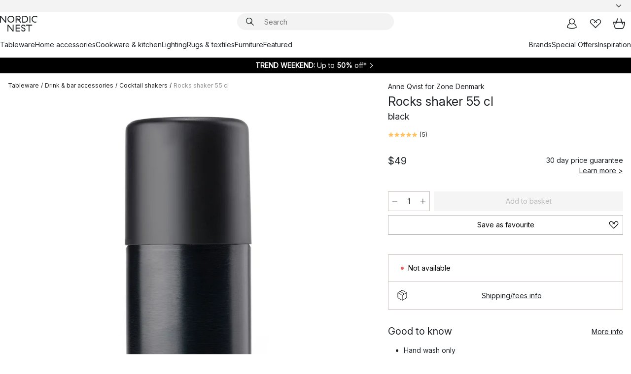

--- FILE ---
content_type: text/html; charset=utf-8
request_url: https://www.nordicnest.com/brands/zone-denmark/rocks-shaker-55-cl/
body_size: 64901
content:
<!DOCTYPE html><html lang="en-US"><head><script>(function(w,i,g){w[g]=w[g]||[];if(typeof w[g].push=='function')w[g].push(i)})
(window,'GTM-WRL99SXS','google_tags_first_party');</script><script>(function(w,d,s,l){w[l]=w[l]||[];(function(){w[l].push(arguments);})('set', 'developer_id.dY2E1Nz', true);
		var f=d.getElementsByTagName(s)[0],
		j=d.createElement(s);j.async=true;j.src='/securemetrics/';
		f.parentNode.insertBefore(j,f);
		})(window,document,'script','dataLayer');</script><meta name="viewport" content="width=device-width, initial-scale=1"/><link rel="preload" as="image" imageSrcSet="/assets/blobs/zone-denmark-rocks-shaker-55-cl-black/43436-01-01-c675bf65dd.jpg?preset=medium 960w,/assets/blobs/zone-denmark-rocks-shaker-55-cl-black/43436-01-01-c675bf65dd.jpg?preset=medium&amp;dpr=1.5 1440w,/assets/blobs/zone-denmark-rocks-shaker-55-cl-black/43436-01-01-c675bf65dd.jpg?preset=medium&amp;dpr=2 1920w" imageSizes="40vw"/><script type="module" src="/static/runtime.ffb291b7978d4627.js" async=""></script><script type="module" src="/static/main.c07e93efff80eee4.js" async=""></script><script type="module" src="/static/vendor.17018c835cc72293.js" async=""></script><meta name="baidu-site-verification" content="codeva-pTtgj066lc"/><meta name="theme-color" content="#000"/><title>Rocks shaker 55 cl from Zone Denmark - NordicNest.com</title><meta data-excite="true" name="description" content="Buy your Rocks shaker 55 cl from Zone Denmark at Nordic Nest! ✓ World-wide shipping ✓ Fast delivery ✓ 60 days return policy"/><meta data-excite="true" property="og:description" content="Buy your Rocks shaker 55 cl from Zone Denmark at Nordic Nest! ✓ World-wide shipping ✓ Fast delivery ✓ 60 days return policy"/><meta data-excite="true" property="og:image" content="/assets/blobs/zone-denmark-rocks-shaker-55-cl-black/43436-01-01-c675bf65dd.jpg"/><link rel="canonical" href="https://www.nordicnest.com/brands/zone-denmark/rocks-shaker-55-cl/" data-excite="true"/><link rel="og:url" href="https://www.nordicnest.com/brands/zone-denmark/rocks-shaker-55-cl/" data-excite="true"/><link rel="manifest" href="/webappmanifest" crossorigin="use-credentials"/></head><script type="text/javascript">window.dataLayer = window.dataLayer || [];

            function gtag(){ dataLayer.push(arguments); }
            
            // Set default consent to 'denied' as a placeholder
            
            // Determine actual values based on customer's own requirements
            
            gtag('consent', 'default', {
            
            'ad_storage': 'denied',
            
            'ad_user_data': 'denied',
            
            'ad_personalization': 'denied',
            
            'analytics_storage': 'denied',
            
            'wait_for_update': 500
            
            });
            
            gtag('set', 'ads_data_redaction', true);</script><script id="CookieConsent" type="text/javascript" data-culture="EN" src="https://policy.app.cookieinformation.com/uc.js" data-gcm-version="2.0"></script><link rel="stylesheet" href="/static/main.ce45a92616384d33.css"/><link rel="stylesheet" href="/static/vendor.c7c4a3e591ac7730.css"/><script>(function(w,d,s,l,i){w[l]=w[l]||[];w[l].push({'gtm.start':
new Date().getTime(),event:'gtm.js'});var f=d.getElementsByTagName(s)[0],
j=d.createElement(s),dl=l!='dataLayer'?'&l='+l:'';j.defer=true;j.src=
'https://www.googletagmanager.com/gtm.js?id='+i+dl;f.parentNode.insertBefore(j,f);
})(window,document,'script','dataLayer','GTM-WRL99SXS');</script><script>document.addEventListener('load',function(e) {  if (e.target instanceof HTMLImageElement){ e.target.style.opacity = '1'}},{ capture: true });</script><div id="container"><style data-glitz="">.a{color:inherit}.b{background-color:#F3F3F3}</style><div class="a b"><style data-glitz="">.c{z-index:10}.d{height:24px}.e{position:relative}.f{align-items:center;-webkit-box-align:center}.g{grid-template-columns:1fr auto 1fr;-ms-grid-columns:1fr auto 1fr}.h{grid-template-areas:"left center right"}.i{display:-ms-grid;display:grid}.k{width:100%}.o{padding-right:16px}.p{padding-left:16px}@media (min-width: 1281px){.j{height:30px}.l{max-width:1440px}.m{margin-right:auto}.n{margin-left:auto}.q{padding-right:40px}.r{padding-left:40px}}</style><div class="c d e f g h i j k l m n o p q r"><style data-glitz="">.s{max-width:500px}.t{justify-content:center;-webkit-box-pack:center}.u{height:inherit}.v{display:-webkit-box;display:-moz-box;display:-ms-flexbox;display:-webkit-flex;display:flex}.w{grid-area:center}</style><div class="s k t u v w e"><style data-glitz="">.x{gap:8px}.y{font-size:12px}.z{pointer-events:none}.a0{will-change:transform, opacity}.a1{transform:translateY(50%)}.a2{bottom:0}.a3{position:absolute}.a4{opacity:0}</style><div class="a x y t f v u z a0 a1 a2 a3 a4"><style data-glitz="">.a5{width:24px}.a6{color:#ff9800}.a7{min-width:1.5em}.a8{min-height:1.5em}.a9{display:block}</style><svg xmlns="http://www.w3.org/2000/svg" fill="none" stroke="currentColor" stroke-linecap="square" stroke-width="1.5" viewBox="0 0 24 24" class="d a5 a6 a7 a8 a9"><path d="m4.5 11.25 5.25 5.25 9-9"></path></svg><style data-glitz="">.aa{white-space:nowrap}.ab{margin-bottom:0}.ae{line-height:1.7142857142857142}@media (min-width: 1281px){.ac{margin-bottom:0}}</style><p class="aa y ab ac ae">FREE SHIPPING FOR ORDERS OVER $199</p></div><div class="a x y t f v u z a0 a1 a2 a3 a4"><svg xmlns="http://www.w3.org/2000/svg" fill="none" stroke="currentColor" stroke-linecap="square" stroke-width="1.5" viewBox="0 0 24 24" class="d a5 a6 a7 a8 a9"><path d="m4.5 11.25 5.25 5.25 9-9"></path></svg><p class="aa y ab ac ae"><span>60</span><span> DAYS RETURN POLICY</span></p></div><div class="a x y t f v u z a0 a1 a2 a3 a4"><svg xmlns="http://www.w3.org/2000/svg" fill="none" stroke="currentColor" stroke-linecap="square" stroke-width="1.5" viewBox="0 0 24 24" class="d a5 a6 a7 a8 a9"><path d="m4.5 11.25 5.25 5.25 9-9"></path></svg><p class="aa y ab ac ae">5% OFF FOR NEWSLETTER-SIGN UP</p></div></div><style data-glitz="">.af{justify-self:end;-ms-grid-column-align:end}.ag{grid-area:right}.ah{height:100%}.ai{font-size:14px}.aj{text-transform:capitalize}.ak{flex-direction:column;-webkit-box-orient:vertical;-webkit-box-direction:normal}</style><div value="en-US" options="" class="af ag ah ai aj ak v"><input type="hidden" value="en-US"/><style data-glitz="">.al{border-bottom-color:transparent}.am{border-bottom-style:solid}.an{border-bottom-width:0}.ao{border-top-color:transparent}.ap{border-top-style:solid}.aq{border-top-width:0}.ar{border-right-color:transparent}.as{border-right-style:solid}.at{border-right-width:0}.au{border-left-color:transparent}.av{border-left-style:solid}.aw{border-left-width:0}.b9{background-color:transparent}.ba{font-weight:bold}.bb{padding-right:0}.bc{padding-left:0}.bd{line-height:24px}.be{padding-bottom:3px}.bf{padding-top:3px}.bg{z-index:4}.bh{cursor:pointer}.bi{justify-content:space-between;-webkit-box-pack:justify}.bj{user-select:none;-webkit-user-select:none;-ms-user-select:none}.bk{font-variant:inherit}.bl{font-style:inherit}@media (min-width: 1281px){.ax{border-bottom-color:transparent}.ay{border-bottom-style:solid}.az{border-bottom-width:0}.b0{border-top-color:transparent}.b1{border-top-style:solid}.b2{border-top-width:0}.b3{border-right-color:transparent}.b4{border-right-style:solid}.b5{border-right-width:0}.b6{border-left-color:transparent}.b7{border-left-style:solid}.b8{border-left-width:0}}</style><button id=":Rehc:-button" role="combobox" aria-haspopup="listbox" aria-expanded="false" aria-controls=":Rehc:-listbox" aria-label="Missing translation for selectAnOption" tabindex="0" class="al am an ao ap aq ar as at au av aw ax ay az b0 b1 b2 b3 b4 b5 b6 b7 b8 b9 ba bb bc bd y be bf ah bg bh f bi v a bj bk bl"><style data-glitz="">.bm{font-weight:500}.bn{overflow:hidden}.bo{text-overflow:ellipsis}</style><span class="ah bm k f v bn bo aa"></span><style data-glitz="">.bp{margin-left:8px}.bq{flex-shrink:0}.br{width:1.5em}.bs{height:1.5em}</style><svg xmlns="http://www.w3.org/2000/svg" fill="none" viewBox="0 0 24 24" aria-hidden="true" class="y bp bq br bs a9"><path stroke="currentColor" stroke-linecap="round" stroke-linejoin="round" stroke-width="1.5" d="m6 9 6 6 6-6"></path></svg></button><style data-glitz="">.bt{z-index:5}</style><div class="bt e"></div></div></div></div><style data-glitz="">.bu{z-index:9}.bv{top:-1px}.bw{background-color:#FFFFFF}.bx{position:-webkit-sticky;position:sticky}.by{height:auto}.bz{align-items:inherit;-webkit-box-align:inherit}</style><header class="bu bv bw bx by bz ak"><style data-glitz="">@media (min-width: 1281px){.c0{height:66px}}</style><div class="e bi f g i c0 q r k l m n"><style data-glitz="">.c1{justify-self:flex-start}</style><div class="c1 f v"><style data-glitz="">.c5{text-decoration:none}.c2:visited{color:inherit}.c3:hover{color:inherit}.c4:hover{text-decoration:none}</style><a aria-label="Start page" class="c2 c3 c4 c5 a" data-spa-link="true" href="/brands/zone-denmark/rocks-shaker-55-cl/"><style data-glitz="">.c6{height:32px}.c7{width:auto}</style><svg xmlns="http://www.w3.org/2000/svg" viewBox="0 0 114.24 48" class="c6 c7 a9"><path d="M87.093 48V29.814h-8.185V27.13h19.078v2.684h-8.215V48Zm-17.823-.239a6.4 6.4 0 0 1-1.92-.8 6.1 6.1 0 0 1-1.637-1.535 7 7 0 0 1-1.115-2.4l2.351-1.253a4.9 4.9 0 0 0 1.458 2.639 4.1 4.1 0 0 0 2.8.91 3.93 3.93 0 0 0 2.559-.776 2.72 2.72 0 0 0 .952-2.236 2.8 2.8 0 0 0-.312-1.386 3 3 0 0 0-.834-.939 4.6 4.6 0 0 0-1.175-.626q-.654-.238-1.369-.478-1.012-.328-2.112-.759A8.4 8.4 0 0 1 66.9 37a5.5 5.5 0 0 1-1.488-1.714 5.06 5.06 0 0 1-.581-2.519 5.5 5.5 0 0 1 .506-2.4 5.15 5.15 0 0 1 1.369-1.774 6 6 0 0 1 2.012-1.093 7.7 7.7 0 0 1 2.4-.372 6.5 6.5 0 0 1 4.167 1.342 7.07 7.07 0 0 1 2.381 3.667l-2.531 1.013a4.5 4.5 0 0 0-1.517-2.563 4.17 4.17 0 0 0-2.559-.775 3.67 3.67 0 0 0-2.649.864 2.83 2.83 0 0 0-.893 2.117 2.5 2.5 0 0 0 .312 1.3 3 3 0 0 0 .863.91 5.8 5.8 0 0 0 1.31.67q.759.284 1.622.581 1.221.417 2.277.88a7 7 0 0 1 1.83 1.133 4.8 4.8 0 0 1 1.221 1.625 5.5 5.5 0 0 1 .446 2.326 6.1 6.1 0 0 1-.5 2.578 5.2 5.2 0 0 1-1.355 1.8 5.5 5.5 0 0 1-1.965 1.058 7.9 7.9 0 0 1-2.345.346 8.6 8.6 0 0 1-1.964-.239ZM38.822 48l-13.3-16.547V48H22.84V27.13h2.678l13.3 16.577V27.13H41.5V48Zm8.905 0V27.13h12.8v2.683H50.406v6.411h10.119v2.683H50.406v6.41h10.119V48Zm14.54-26.453-6.059-7.533h-5.8v6.857h-2.682V0h8.007a7.4 7.4 0 0 1 2.8.522 6.7 6.7 0 0 1 2.217 1.461A6.9 6.9 0 0 1 62.221 4.2a7.2 7.2 0 0 1 .536 2.8 7 7 0 0 1-1 3.757 6.7 6.7 0 0 1-2.693 2.474l5.331 6.6-2.129 1.712ZM50.406 11.33h3.66L52.22 9.022l2.08-1.669 2.976 3.708A4.2 4.2 0 0 0 59.3 9.54a4.23 4.23 0 0 0 .774-2.534 4.35 4.35 0 0 0-.343-1.744 4.3 4.3 0 0 0-.931-1.371A4.2 4.2 0 0 0 57.415 3a4.5 4.5 0 0 0-1.681-.313h-5.328Zm52.406 8.75a10 10 0 0 1-3.259-2.191 10.4 10.4 0 0 1-2.188-3.309 10.6 10.6 0 0 1-.8-4.145 10.6 10.6 0 0 1 .8-4.144 10.4 10.4 0 0 1 2.188-3.309 9.9 9.9 0 0 1 3.273-2.191A10.5 10.5 0 0 1 106.918 0a9.9 9.9 0 0 1 4.048.805 12 12 0 0 1 3.274 2.146l-1.22 2.534a10 10 0 0 0-.9-.833 10.5 10.5 0 0 0-1.768-1.165 7.54 7.54 0 0 0-3.556-.8 7.8 7.8 0 0 0-2.991.567 7.2 7.2 0 0 0-2.4 1.579 7.3 7.3 0 0 0-1.591 2.445 8.35 8.35 0 0 0-.581 3.16 8.35 8.35 0 0 0 .581 3.161 7.3 7.3 0 0 0 1.591 2.444 7.2 7.2 0 0 0 2.4 1.58 7.8 7.8 0 0 0 2.991.567 9.6 9.6 0 0 0 1.859-.179 8.5 8.5 0 0 0 1.98-.686l.476 2.684a17 17 0 0 1-2.262.656 10.37 10.37 0 0 1-6.042-.581Zm-13.054.791V0h2.678v20.87Zm-21.665 0V0h7.143a10.7 10.7 0 0 1 4.107.79 10.2 10.2 0 0 1 3.3 2.176 9.9 9.9 0 0 1 2.188 3.294 10.9 10.9 0 0 1 .789 4.174 10.9 10.9 0 0 1-.789 4.174 10 10 0 0 1-2.185 3.292 10.2 10.2 0 0 1-3.3 2.176 10.7 10.7 0 0 1-4.107.79Zm2.678-2.684h4.464a8.3 8.3 0 0 0 3.081-.566 7.2 7.2 0 0 0 2.44-1.595 7.4 7.4 0 0 0 1.607-2.46 8.3 8.3 0 0 0 .581-3.13 8.2 8.2 0 0 0-.581-3.116 7.26 7.26 0 0 0-4.047-4.055 8.1 8.1 0 0 0-3.081-.581h-4.464ZM15.982 20.87 2.678 4.323V20.87H0V0h2.678l13.3 16.577V0h2.678v20.87Zm13.074-.791a9.96 9.96 0 0 1-5.491-5.5 10.8 10.8 0 0 1-.789-4.145 10.8 10.8 0 0 1 .789-4.144 9.95 9.95 0 0 1 5.491-5.5A10.7 10.7 0 0 1 33.194 0a10.85 10.85 0 0 1 4.152.791 9.9 9.9 0 0 1 3.3 2.19 10.2 10.2 0 0 1 2.173 3.31 10.8 10.8 0 0 1 .789 4.144 10.8 10.8 0 0 1-.789 4.145 10.2 10.2 0 0 1-2.173 3.309 9.9 9.9 0 0 1-3.3 2.191 10.8 10.8 0 0 1-4.152.79 10.7 10.7 0 0 1-4.138-.791M30.1 3.264a7.19 7.19 0 0 0-4.063 4.07 8.2 8.2 0 0 0-.58 3.1 8.2 8.2 0 0 0 .58 3.1A7.18 7.18 0 0 0 30.1 17.6a8.53 8.53 0 0 0 6.191 0 7.18 7.18 0 0 0 4.063-4.069 8.2 8.2 0 0 0 .581-3.1 8.2 8.2 0 0 0-.581-3.1 7.19 7.19 0 0 0-4.063-4.07 8.53 8.53 0 0 0-6.191 0Z" style="fill:#1e2022"></path></svg></a></div><style data-glitz="">.c8{transition-timing-function:ease-out}.c9{transition-duration:200ms}.ca{transition-property:background, box-shadow;-webkit-transition-property:background, box-shadow;-moz-transition-property:background, box-shadow}.cb{z-index:1}@media (min-width: 1281px){.cc{width:400px}.cd{align-items:center;-webkit-box-align:center}}</style><form role="search" class="c8 c9 ca k e cb v cc cd" action=""><style data-glitz="">.ce{border-bottom-width:thin}.cf{border-top-width:thin}.cg{border-right-width:thin}.ch{border-left-width:thin}.ci{height:34px}.cj{border-radius:50px}.co{transition-property:background-color;-webkit-transition-property:background-color;-moz-transition-property:background-color}@media (max-width: 1280px){.ck{border-bottom-color:transparent}.cl{margin-bottom:8px}.cm{margin-right:12px}.cn{margin-left:12px}}</style><div class="b am al ce ap ao cf as ar cg av au ch ci cb k f v cj ck cl cm cn c8 c9 co"><style data-glitz="">.cp{padding-bottom:0}.cq{padding-top:0}.cr{border-radius:0}.cs{text-transform:initial}.cz{font-size:16px}.d0{transition-property:color, background, opacity, border-color;-webkit-transition-property:color, background, opacity, border-color;-moz-transition-property:color, background, opacity, border-color}.d1{border-bottom-width:1px}.d2{border-top-width:1px}.d3{border-right-width:1px}.d4{border-left-width:1px}@media (hover: hover){.ct:hover{border-bottom-color:transparent}.cu:hover{border-top-color:transparent}.cv:hover{border-right-color:transparent}.cw:hover{border-left-color:transparent}.cx:hover{background-color:transparent}.cy:hover{color:inherit}}</style><button tabindex="0" type="submit" aria-label="Search" data-test-id="quick-search-btn" class="bp cp cq bb bc bq cr a b9 cs f t v ct cu cv cw cx cy bd cz c8 c9 d0 al am d1 ao ap d2 ar as d3 au av d4 bj bk bl"><style data-glitz="">.d5{margin-bottom:8px}.d6{margin-top:8px}.d7{margin-right:8px}.d8{height:16px}.d9{width:16px}</style><svg xmlns="http://www.w3.org/2000/svg" viewBox="0 0 26.414 26.414" class="d5 d6 d7 bp d8 d9 a9"><defs><style>.search_svg__a{fill:none;stroke:#1e2022;stroke-linecap:square;stroke-miterlimit:10;stroke-width:2px}</style></defs><g transform="translate(1 1)"><circle cx="9.5" cy="9.5" r="9.5" class="search_svg__a"></circle><path d="m14 14 10 10" class="search_svg__a"></path></g></svg></button><style data-glitz="">.db{flex-grow:1;-webkit-box-flex:1}.dh{border-bottom-style:none}.di{border-top-style:none}.dj{border-right-style:none}.dk{border-left-style:none}.dl{padding-left:12px}.da::-webkit-search-cancel-button{display:none}.dc:focus{outline-style:none}.dd:focus{border-bottom-style:none}.de:focus{border-top-style:none}.df:focus{border-right-style:none}.dg:focus{border-left-style:none}</style><input tabindex="0" aria-label="Search" aria-disabled="false" role="combobox" type="search" autoComplete="off" aria-autocomplete="list" aria-activedescendant="-1-item-" aria-expanded="false" aria-controls="suggestions" aria-owns="suggestions" placeholder="Search" data-test-id="quick-search-input" class="da db dc dd de df dg dh di dj dk b9 u k dl ai" name="q" value=""/><style data-glitz="">.dm{visibility:hidden}</style><button type="button" tabindex="0" aria-label="CLOSE" class="d7 cp cq bb bc bq dm cr a b9 cs f t v ct cu cv cw cx cy bd cz c8 c9 d0 al am d1 ao ap d2 ar as d3 au av d4 bj bk bl"><svg xmlns="http://www.w3.org/2000/svg" viewBox="0 0 32 32" class="d5 d6 d7 bp d8 d9 a9"><path fill="none" stroke="currentColor" stroke-linecap="square" stroke-miterlimit="10" stroke-width="2" d="m16 16-8.657 8.656L16 16 7.343 7.343 16 16l8.656-8.657L16 16l8.657 8.657z"></path></svg></button></div><style data-glitz="">.dn{left:12px}.do{top:40px}.dp{width:calc(100% - 24px)}.dq{border-radius:16px}.dt{transition-property:border-color, box-shadow;-webkit-transition-property:border-color, box-shadow;-moz-transition-property:border-color, box-shadow}.du{height:0}.dv{background-color:white}@media (min-width: 1281px){.dr{left:0}.ds{width:100%}}</style><div class="dn do dp a3 an am al aq ap ao at as ar aw av au dq dr ds c8 c9 dt du bn dv b2"><style data-glitz="">.dw{padding-bottom:16px}.dx{padding-top:8px}</style><div class="dw dx"></div></div></form><style data-glitz="">.dy{justify-self:flex-end}</style><div class="dy f v"><style data-glitz="">.dz{padding-bottom:11px}.e0{padding-top:11px}.e1{padding-right:11px}.e2{padding-left:11px}</style><a aria-label="My pages" data-test-id="my-pages-button" class="cr a b9 cs f t v ct cu cv cw cx cy bd cz dz e0 e1 e2 c8 c9 d0 al am d1 ao ap d2 ar as d3 au av d4 c3 c4 c5" data-spa-link="true" href=""><svg xmlns="http://www.w3.org/2000/svg" viewBox="0 0 32 32" data-test-id="my-pages-link" class="br bs a9"><defs><style>.user_svg__a{fill:none;stroke:#1e2022;stroke-miterlimit:10;stroke-width:2px}</style></defs><circle cx="7" cy="7" r="7" class="user_svg__a" transform="translate(9 3)"></circle><path d="M12.007 15.645A11.44 11.44 0 0 0 4 26.375 27 27 0 0 0 16 29a27 27 0 0 0 12-2.625 11.44 11.44 0 0 0-8-10.73" class="user_svg__a"></path></svg></a><style data-glitz="">.e3{overflow:visible}</style><a aria-label="My favourites" class="e3 e cr a b9 cs f t v ct cu cv cw cx cy bd cz dz e0 e1 e2 c8 c9 d0 al am d1 ao ap d2 ar as d3 au av d4 c3 c4 c5" data-spa-link="true" href=""><svg xmlns="http://www.w3.org/2000/svg" fill="none" viewBox="0 0 32 32" data-test-id="my-wishlist-link" class="br bs a9"><path stroke="currentColor" stroke-linecap="square" stroke-miterlimit="10" stroke-width="2" d="m13 13 7.071-6.317a5.866 5.866 0 0 1 8.225 0 5.7 5.7 0 0 1 0 8.127L15.959 27 3.7 14.81a5.7 5.7 0 0 1 0-8.127 5.866 5.866 0 0 1 8.225 0S16.582 10.533 19 13"></path></svg></a><button aria-label="Shopping bag" title="You have 0 items in cart" data-test-id="header-cart-icon" class="e3 e cr a b9 cs f t v ct cu cv cw cx cy bd cz dz e0 e1 e2 c8 c9 d0 al am d1 ao ap d2 ar as d3 au av d4 bj bk bl"><svg xmlns="http://www.w3.org/2000/svg" fill="none" viewBox="0 0 28.138 25.265" data-test-id="minicart-link" class="br bs a9"><g stroke="currentColor" stroke-linecap="square" stroke-miterlimit="10" stroke-width="2"><path d="m18.069 1.265 4 12M10.069 1.265l-4 12M1.069 9.265h26s-1 15-6 15h-14c-5 0-6-15-6-15Z"></path></g></svg></button></div></div><style data-glitz="">.e4{min-height:44px}</style><nav class="e4 k dw dx"><div class="bi v q r k l m n"><style data-glitz="">.e5{gap:24px}.e6{list-style:none}.e7{margin-top:0}.e8{margin-right:0}.e9{margin-left:0}</style><ul class="e5 v e6 cp cq bb bc ab e7 e8 e9"><li><style data-glitz="">.ea:hover{text-decoration:underline}</style><a data-test-id="product-category-tabs" class="ea aa a9 bm ai c2 c3 c5 a" data-spa-link="true" href="/tableware/">Tableware</a></li><li><a data-test-id="product-category-tabs" class="ea aa a9 bm ai c2 c3 c5 a" data-spa-link="true" href="/home-accessories/">Home accessories</a></li><li><a data-test-id="product-category-tabs" class="ea aa a9 bm ai c2 c3 c5 a" data-spa-link="true" href="/cookware--kitchen-accessories/">Cookware &amp; kitchen</a></li><li><a data-test-id="product-category-tabs" class="ea aa a9 bm ai c2 c3 c5 a" data-spa-link="true" href="/lighting/">Lighting</a></li><li><a data-test-id="product-category-tabs" class="ea aa a9 bm ai c2 c3 c5 a" data-spa-link="true" href="/rugs--textiles/">Rugs &amp; textiles</a></li><li><a data-test-id="product-category-tabs" class="ea aa a9 bm ai c2 c3 c5 a" data-spa-link="true" href="/furniture/">Furniture</a></li><li><a data-test-id="product-category-tabs" class="ea aa a9 bm ai c2 c3 c5 a" data-spa-link="true" href="">Featured</a></li></ul><ul class="e5 v e6 cp cq bb bc ab e7 e8 e9"><li><a class="bm ea aa a9 ai c2 c3 c5 a" data-spa-link="true" href="/brands/">Brands</a></li><li><a class="bm ea aa a9 ai c2 c3 c5 a" data-spa-link="true" href="/special-offers/">Special Offers</a></li><li><a class="bm ea aa a9 ai c2 c3 c5 a" data-spa-link="true" href="/inspiration-tips/">Inspiration</a></li></ul></div></nav></header><div style="display:contents"><style data-glitz="">.ed{width:440px}.ee{top:0}.ef{left:100%}.eg{will-change:transform}.eh{max-width:100%}.ei{position:fixed}@media (min-width: 1281px){.eb{display:none}.ec{width:auto}}</style><div class="bw bn eb ec ed a2 ee ef eg eh ak v ei"><style data-glitz="">.ej{padding-bottom:4px}.ek{padding-top:4px}</style><div class="ej ek a9 e"><style data-glitz="">.el{transform:translate(-50%, -50%)}.em{top:50%}.en{left:50%}</style><svg xmlns="http://www.w3.org/2000/svg" viewBox="0 0 114.24 48" class="el em en a3 c6 c7 a9"><path d="M87.093 48V29.814h-8.185V27.13h19.078v2.684h-8.215V48Zm-17.823-.239a6.4 6.4 0 0 1-1.92-.8 6.1 6.1 0 0 1-1.637-1.535 7 7 0 0 1-1.115-2.4l2.351-1.253a4.9 4.9 0 0 0 1.458 2.639 4.1 4.1 0 0 0 2.8.91 3.93 3.93 0 0 0 2.559-.776 2.72 2.72 0 0 0 .952-2.236 2.8 2.8 0 0 0-.312-1.386 3 3 0 0 0-.834-.939 4.6 4.6 0 0 0-1.175-.626q-.654-.238-1.369-.478-1.012-.328-2.112-.759A8.4 8.4 0 0 1 66.9 37a5.5 5.5 0 0 1-1.488-1.714 5.06 5.06 0 0 1-.581-2.519 5.5 5.5 0 0 1 .506-2.4 5.15 5.15 0 0 1 1.369-1.774 6 6 0 0 1 2.012-1.093 7.7 7.7 0 0 1 2.4-.372 6.5 6.5 0 0 1 4.167 1.342 7.07 7.07 0 0 1 2.381 3.667l-2.531 1.013a4.5 4.5 0 0 0-1.517-2.563 4.17 4.17 0 0 0-2.559-.775 3.67 3.67 0 0 0-2.649.864 2.83 2.83 0 0 0-.893 2.117 2.5 2.5 0 0 0 .312 1.3 3 3 0 0 0 .863.91 5.8 5.8 0 0 0 1.31.67q.759.284 1.622.581 1.221.417 2.277.88a7 7 0 0 1 1.83 1.133 4.8 4.8 0 0 1 1.221 1.625 5.5 5.5 0 0 1 .446 2.326 6.1 6.1 0 0 1-.5 2.578 5.2 5.2 0 0 1-1.355 1.8 5.5 5.5 0 0 1-1.965 1.058 7.9 7.9 0 0 1-2.345.346 8.6 8.6 0 0 1-1.964-.239ZM38.822 48l-13.3-16.547V48H22.84V27.13h2.678l13.3 16.577V27.13H41.5V48Zm8.905 0V27.13h12.8v2.683H50.406v6.411h10.119v2.683H50.406v6.41h10.119V48Zm14.54-26.453-6.059-7.533h-5.8v6.857h-2.682V0h8.007a7.4 7.4 0 0 1 2.8.522 6.7 6.7 0 0 1 2.217 1.461A6.9 6.9 0 0 1 62.221 4.2a7.2 7.2 0 0 1 .536 2.8 7 7 0 0 1-1 3.757 6.7 6.7 0 0 1-2.693 2.474l5.331 6.6-2.129 1.712ZM50.406 11.33h3.66L52.22 9.022l2.08-1.669 2.976 3.708A4.2 4.2 0 0 0 59.3 9.54a4.23 4.23 0 0 0 .774-2.534 4.35 4.35 0 0 0-.343-1.744 4.3 4.3 0 0 0-.931-1.371A4.2 4.2 0 0 0 57.415 3a4.5 4.5 0 0 0-1.681-.313h-5.328Zm52.406 8.75a10 10 0 0 1-3.259-2.191 10.4 10.4 0 0 1-2.188-3.309 10.6 10.6 0 0 1-.8-4.145 10.6 10.6 0 0 1 .8-4.144 10.4 10.4 0 0 1 2.188-3.309 9.9 9.9 0 0 1 3.273-2.191A10.5 10.5 0 0 1 106.918 0a9.9 9.9 0 0 1 4.048.805 12 12 0 0 1 3.274 2.146l-1.22 2.534a10 10 0 0 0-.9-.833 10.5 10.5 0 0 0-1.768-1.165 7.54 7.54 0 0 0-3.556-.8 7.8 7.8 0 0 0-2.991.567 7.2 7.2 0 0 0-2.4 1.579 7.3 7.3 0 0 0-1.591 2.445 8.35 8.35 0 0 0-.581 3.16 8.35 8.35 0 0 0 .581 3.161 7.3 7.3 0 0 0 1.591 2.444 7.2 7.2 0 0 0 2.4 1.58 7.8 7.8 0 0 0 2.991.567 9.6 9.6 0 0 0 1.859-.179 8.5 8.5 0 0 0 1.98-.686l.476 2.684a17 17 0 0 1-2.262.656 10.37 10.37 0 0 1-6.042-.581Zm-13.054.791V0h2.678v20.87Zm-21.665 0V0h7.143a10.7 10.7 0 0 1 4.107.79 10.2 10.2 0 0 1 3.3 2.176 9.9 9.9 0 0 1 2.188 3.294 10.9 10.9 0 0 1 .789 4.174 10.9 10.9 0 0 1-.789 4.174 10 10 0 0 1-2.185 3.292 10.2 10.2 0 0 1-3.3 2.176 10.7 10.7 0 0 1-4.107.79Zm2.678-2.684h4.464a8.3 8.3 0 0 0 3.081-.566 7.2 7.2 0 0 0 2.44-1.595 7.4 7.4 0 0 0 1.607-2.46 8.3 8.3 0 0 0 .581-3.13 8.2 8.2 0 0 0-.581-3.116 7.26 7.26 0 0 0-4.047-4.055 8.1 8.1 0 0 0-3.081-.581h-4.464ZM15.982 20.87 2.678 4.323V20.87H0V0h2.678l13.3 16.577V0h2.678v20.87Zm13.074-.791a9.96 9.96 0 0 1-5.491-5.5 10.8 10.8 0 0 1-.789-4.145 10.8 10.8 0 0 1 .789-4.144 9.95 9.95 0 0 1 5.491-5.5A10.7 10.7 0 0 1 33.194 0a10.85 10.85 0 0 1 4.152.791 9.9 9.9 0 0 1 3.3 2.19 10.2 10.2 0 0 1 2.173 3.31 10.8 10.8 0 0 1 .789 4.144 10.8 10.8 0 0 1-.789 4.145 10.2 10.2 0 0 1-2.173 3.309 9.9 9.9 0 0 1-3.3 2.191 10.8 10.8 0 0 1-4.152.79 10.7 10.7 0 0 1-4.138-.791M30.1 3.264a7.19 7.19 0 0 0-4.063 4.07 8.2 8.2 0 0 0-.58 3.1 8.2 8.2 0 0 0 .58 3.1A7.18 7.18 0 0 0 30.1 17.6a8.53 8.53 0 0 0 6.191 0 7.18 7.18 0 0 0 4.063-4.069 8.2 8.2 0 0 0 .581-3.1 8.2 8.2 0 0 0-.581-3.1 7.19 7.19 0 0 0-4.063-4.07 8.53 8.53 0 0 0-6.191 0Z" style="fill:#1e2022"></path></svg><style data-glitz="">.eo{float:right}</style><button class="eo cr a b9 cs f t v ct cu cv cw cx cy bd cz dz e0 e1 e2 c8 c9 d0 al am d1 ao ap d2 ar as d3 au av d4 bn e bj bk bl"><svg xmlns="http://www.w3.org/2000/svg" viewBox="0 0 32 32" class="br bs a9"><path fill="none" stroke="currentColor" stroke-linecap="square" stroke-miterlimit="10" stroke-width="2" d="m16 16-8.657 8.656L16 16 7.343 7.343 16 16l8.656-8.657L16 16l8.657 8.657z"></path></svg></button></div><style data-glitz="">.ep{grid-template-columns:repeat(2, 1fr);-ms-grid-columns:repeat(2, 1fr)}</style><div class="ep i"><style data-glitz="">.er{padding-bottom:12px}.es{padding-top:12px}.et{transition-duration:300ms}.eu{padding-right:23px}.ev{padding-left:23px}.ew{color:black}.f3{border-bottom-color:#bbbcbc}.f4{border-top-color:#bbbcbc}.f5{border-right-color:#bbbcbc}.f6{border-left-color:#bbbcbc}.eq:focus-visible{outline-offset:-2px}@media (hover: hover){.ex:hover{border-bottom-color:#bbbcbc}.ey:hover{border-top-color:#bbbcbc}.ez:hover{border-right-color:#bbbcbc}.f0:hover{border-left-color:#bbbcbc}.f1:hover{background-color:#f5f5f5}.f2:hover{color:black}}</style><button class="bw eq er es an aq at aw cs co et bm ai f t v bd eu ev cr ew ex ey ez f0 f1 f2 c8 f3 am f4 ap f5 as f6 av bj bk bl">Products</button><style data-glitz="">.f7{background-color:#ebebeb}</style><button class="f7 eq er es an aq at aw cs co et bm ai f t v bd eu ev cr ew ex ey ez f0 f1 f2 c8 f3 am f4 ap f5 as f6 av bj bk bl">Other</button></div><style data-glitz="">.f8{overflow-x:hidden}</style><nav class="ah f8 e db"><style data-glitz="">.f9{will-change:opacity, transform}</style><div class="f9 ak v a2 ee ah k a3"><style data-glitz="">.fa{overflow-y:auto}.fb{-webkit-overflow-scrolling:touch}</style><ul class="fa fb e6 cp cq bb bc ab e7 e8 e9"><style data-glitz="">@media (max-width: 1280px){.fc{border-bottom-style:solid}.fd{border-bottom-width:1px}.fe{border-bottom-color:#f5f5f5}}</style><li class="fc fd fe"><style data-glitz="">.ff{padding-right:24px}.fg{padding-left:24px}@media (max-width: 1280px){.fh{padding-bottom:16px}.fi{padding-top:16px}.fj{padding-right:24px}.fk{padding-left:24px}.fl{font-size:16px}.fm{font-weight:500}}</style><a data-test-id="sidebar-product-category" class="er es ff fg aa k f bi v fh fi fj fk fl fm c2 c3 c4 c5 a" data-spa-link="true" href="/tableware/">Tableware<style data-glitz="">.fn{transform:rotate(270deg)}</style><svg xmlns="http://www.w3.org/2000/svg" fill="none" viewBox="0 0 24 24" class="y fn br bs a9"><path fill="currentColor" d="M4.943 9.75 6 8.693l6 6 6-6 1.058 1.057L12 16.808z"></path></svg></a></li><li class="fc fd fe"><a data-test-id="sidebar-product-category" class="er es ff fg aa k f bi v fh fi fj fk fl fm c2 c3 c4 c5 a" data-spa-link="true" href="/home-accessories/">Home accessories<svg xmlns="http://www.w3.org/2000/svg" fill="none" viewBox="0 0 24 24" class="y fn br bs a9"><path fill="currentColor" d="M4.943 9.75 6 8.693l6 6 6-6 1.058 1.057L12 16.808z"></path></svg></a></li><li class="fc fd fe"><a data-test-id="sidebar-product-category" class="er es ff fg aa k f bi v fh fi fj fk fl fm c2 c3 c4 c5 a" data-spa-link="true" href="/cookware--kitchen-accessories/">Cookware &amp; kitchen<svg xmlns="http://www.w3.org/2000/svg" fill="none" viewBox="0 0 24 24" class="y fn br bs a9"><path fill="currentColor" d="M4.943 9.75 6 8.693l6 6 6-6 1.058 1.057L12 16.808z"></path></svg></a></li><li class="fc fd fe"><a data-test-id="sidebar-product-category" class="er es ff fg aa k f bi v fh fi fj fk fl fm c2 c3 c4 c5 a" data-spa-link="true" href="/lighting/">Lighting<svg xmlns="http://www.w3.org/2000/svg" fill="none" viewBox="0 0 24 24" class="y fn br bs a9"><path fill="currentColor" d="M4.943 9.75 6 8.693l6 6 6-6 1.058 1.057L12 16.808z"></path></svg></a></li><li class="fc fd fe"><a data-test-id="sidebar-product-category" class="er es ff fg aa k f bi v fh fi fj fk fl fm c2 c3 c4 c5 a" data-spa-link="true" href="/rugs--textiles/">Rugs &amp; textiles<svg xmlns="http://www.w3.org/2000/svg" fill="none" viewBox="0 0 24 24" class="y fn br bs a9"><path fill="currentColor" d="M4.943 9.75 6 8.693l6 6 6-6 1.058 1.057L12 16.808z"></path></svg></a></li><li class="fc fd fe"><a data-test-id="sidebar-product-category" class="er es ff fg aa k f bi v fh fi fj fk fl fm c2 c3 c4 c5 a" data-spa-link="true" href="/furniture/">Furniture<svg xmlns="http://www.w3.org/2000/svg" fill="none" viewBox="0 0 24 24" class="y fn br bs a9"><path fill="currentColor" d="M4.943 9.75 6 8.693l6 6 6-6 1.058 1.057L12 16.808z"></path></svg></a></li><li class="fc fd fe"><button to="" data-test-id="sidebar-product-category" class="er es ff fg aa k f bi v fh fi fj fk fl fm b9 an aq at aw a">Featured<svg xmlns="http://www.w3.org/2000/svg" fill="none" viewBox="0 0 24 24" class="y fn br bs a9"><path fill="currentColor" d="M4.943 9.75 6 8.693l6 6 6-6 1.058 1.057L12 16.808z"></path></svg></button></li><style data-glitz="">.fo{color:#ffffff}.fp{background-color:#000000}.fq{margin-bottom:12px}</style><li class="fo fp fq"><style data-glitz="">.fr{padding-right:12px}.ft{gap:16px}.fu{flex-direction:row;-webkit-box-orient:horizontal;-webkit-box-direction:normal}.fs:hover{color:white}</style><a class="er es fr dl fs f ft t fu v ah c2 c4 c5 a" data-spa-link="true" href="/special-offers/"><p class="ab ai ac ae">Special Offers</p><svg xmlns="http://www.w3.org/2000/svg" fill="none" viewBox="0 0 24 24" class="fn br bs a9"><path fill="currentColor" d="M4.943 9.75 6 8.693l6 6 6-6 1.058 1.057L12 16.808z"></path></svg></a></li><style data-glitz="">.fv{padding-bottom:8px}.fw{padding-right:8px}.fx{padding-left:8px}.fy{grid-template-columns:repeat(3, minmax(0, 1fr));-ms-grid-columns:repeat(3, minmax(0, 1fr))}</style><li class="y fv dx fw fx k fy i"><a class="fv dx fr dl ak v f c2 c3 c4 c5 a" data-spa-link="true" href="/my-pages/"><style data-glitz="">.fz{object-fit:contain}.g0{width:28px}.g1{height:28px}.g2{transition-timing-function:ease-in}.g3{transition-property:opacity;-webkit-transition-property:opacity;-moz-transition-property:opacity}</style><img loading="lazy" height="32" width="32" src="/assets/contentful/p7vzp7ftmsr1/6Dv5NcRbiecSL4BHRkLZu2/564403beeebfb0475d7532f96f7e26ee/user.svg" class="fz g0 g1 g2 c9 g3 a4 eh"/><style data-glitz="">.g4{text-align:center}.g5{margin-top:12px}</style><div class="g4 g5 bo bn aa c5">My Pages</div></a><a class="fv dx fr dl ak v f c2 c3 c4 c5 a" data-spa-link="true" href="/my-favourites/"><img loading="lazy" alt="" height="24" width="25" src="/assets/contentful/p7vzp7ftmsr1/4BCENhWV3QUyH3fOxk0HMK/cf76b3bf637272b8940f43ff998b27d2/heart_icon.svg" class="fz g0 g1 g2 c9 g3 a4 eh"/><div class="g4 g5 bo bn aa c5">My favourites</div></a><a class="fv dx fr dl ak v f c2 c3 c4 c5 a" data-spa-link="true" href="/customer-service/"><img loading="lazy" height="26" width="28" src="/assets/contentful/p7vzp7ftmsr1/5U7VZK0g3BGd1pAhnnxh4F/cb81a86a5837bf258e89a7d3d9bd309c/nn-icon-service_2.svg" class="fz g0 g1 g2 c9 g3 a4 eh"/><div class="g4 g5 bo bn aa c5">Customer Service</div></a></li></ul></div><div class="f9 ak v a2 ee ah k a3"><ul class="fa fb e6 cp cq bb bc ab e7 e8 e9"><li class="fc fd fe"><button to="" data-test-id="sidebar-product-category" class="er es ff fg aa k f bi v fh fi fj fk fl fm b9 an aq at aw a">Featured<svg xmlns="http://www.w3.org/2000/svg" fill="none" viewBox="0 0 24 24" class="y fn br bs a9"><path fill="currentColor" d="M4.943 9.75 6 8.693l6 6 6-6 1.058 1.057L12 16.808z"></path></svg></button></li><li class="fc fd fe"><a data-test-id="sidebar-product-category" class="er es ff fg aa k f bi v fh fi fj fk fl fm c2 c3 c4 c5 a" data-spa-link="true" href="/brands/">Brands</a></li><li class="fc fd fe"><a data-test-id="sidebar-product-category" class="er es ff fg aa k f bi v fh fi fj fk fl fm c2 c3 c4 c5 a" data-spa-link="true" href="/special-offers/">Special Offers</a></li><li class="fc fd fe"><a data-test-id="sidebar-product-category" class="er es ff fg aa k f bi v fh fi fj fk fl fm c2 c3 c4 c5 a" data-spa-link="true" href="/inspiration-tips/">Inspiration<svg xmlns="http://www.w3.org/2000/svg" fill="none" viewBox="0 0 24 24" class="y fn br bs a9"><path fill="currentColor" d="M4.943 9.75 6 8.693l6 6 6-6 1.058 1.057L12 16.808z"></path></svg></a></li><li class="fc fd fe"><a data-test-id="sidebar-product-category" class="er es ff fg aa k f bi v fh fi fj fk fl fm c2 c3 c4 c5 a" data-spa-link="true" href="/room/">Room<svg xmlns="http://www.w3.org/2000/svg" fill="none" viewBox="0 0 24 24" class="y fn br bs a9"><path fill="currentColor" d="M4.943 9.75 6 8.693l6 6 6-6 1.058 1.057L12 16.808z"></path></svg></a></li><li class="fc fd fe"><a data-test-id="sidebar-product-category" class="er es ff fg aa k f bi v fh fi fj fk fl fm c2 c3 c4 c5 a" data-spa-link="true" href="/gift-ideas/">Gift Ideas</a></li><li class="fc fd fe"><a data-test-id="sidebar-product-category" class="er es ff fg aa k f bi v fh fi fj fk fl fm c2 c3 c4 c5 a" data-spa-link="true" href="/bestsellers/">Bestsellers</a></li><li class="fo fp fq"><a class="er es fr dl fs f ft t fu v ah c2 c4 c5 a" data-spa-link="true" href="/special-offers/"><p class="ab ai ac ae">Special Offers</p><svg xmlns="http://www.w3.org/2000/svg" fill="none" viewBox="0 0 24 24" class="fn br bs a9"><path fill="currentColor" d="M4.943 9.75 6 8.693l6 6 6-6 1.058 1.057L12 16.808z"></path></svg></a></li><li class="y fv dx fw fx k fy i"><a class="fv dx fr dl ak v f c2 c3 c4 c5 a" data-spa-link="true" href="/my-pages/"><img loading="lazy" height="32" width="32" src="/assets/contentful/p7vzp7ftmsr1/6Dv5NcRbiecSL4BHRkLZu2/564403beeebfb0475d7532f96f7e26ee/user.svg" class="fz g0 g1 g2 c9 g3 a4 eh"/><div class="g4 g5 bo bn aa c5">My Pages</div></a><a class="fv dx fr dl ak v f c2 c3 c4 c5 a" data-spa-link="true" href="/my-favourites/"><img loading="lazy" alt="" height="24" width="25" src="/assets/contentful/p7vzp7ftmsr1/4BCENhWV3QUyH3fOxk0HMK/cf76b3bf637272b8940f43ff998b27d2/heart_icon.svg" class="fz g0 g1 g2 c9 g3 a4 eh"/><div class="g4 g5 bo bn aa c5">My favourites</div></a><a class="fv dx fr dl ak v f c2 c3 c4 c5 a" data-spa-link="true" href="/customer-service/"><img loading="lazy" height="26" width="28" src="/assets/contentful/p7vzp7ftmsr1/5U7VZK0g3BGd1pAhnnxh4F/cb81a86a5837bf258e89a7d3d9bd309c/nn-icon-service_2.svg" class="fz g0 g1 g2 c9 g3 a4 eh"/><div class="g4 g5 bo bn aa c5">Customer Service</div></a></li></ul></div></nav><div class="er es o p f7 bi v"><style data-glitz="">.g6{text-transform:none}</style><a data-test-id="mobile-menu-my-pages-button" class="g6 x bc fv dx cr a b9 f t v ct cu cv cw cx cy bd y e1 c8 c9 d0 al am d1 ao ap d2 ar as d3 au av d4 c3 c4 c5" data-spa-link="true" href=""><svg xmlns="http://www.w3.org/2000/svg" viewBox="0 0 32 32" class="br bs a9"><defs><style>.user_svg__a{fill:none;stroke:#1e2022;stroke-miterlimit:10;stroke-width:2px}</style></defs><circle cx="7" cy="7" r="7" class="user_svg__a" transform="translate(9 3)"></circle><path d="M12.007 15.645A11.44 11.44 0 0 0 4 26.375 27 27 0 0 0 16 29a27 27 0 0 0 12-2.625 11.44 11.44 0 0 0-8-10.73" class="user_svg__a"></path></svg><span class="cz">Log in</span></a><style data-glitz="">.g7{display:-webkit-inline-box;display:-moz-inline-box;display:-ms-inline-flexbox;display:-webkit-inline-flex;display:inline-flex}</style><div class="y f g7 e"><style data-glitz="">.g8{min-width:100%}.g9{padding-bottom:7px}.ga{padding-top:7px}.gc{background-color:transparent;background-color:initial}.gd{font-weight:inherit}.ge{font-family:inherit}.gf{appearance:none;-webkit-appearance:none;-moz-appearance:none;-ms-appearance:none}.gb:focus{outline-width:0}</style><select class="y ff g8 bd g9 ga ev dc gb gc an aq at aw a gd bk bl ge gf"></select><style data-glitz="">.gg{right:0}</style><svg xmlns="http://www.w3.org/2000/svg" fill="none" viewBox="0 0 24 24" class="z gg a3 br bs a9"><path fill="currentColor" d="M4.943 9.75 6 8.693l6 6 6-6 1.058 1.057L12 16.808z"></path></svg></div></div></div></div><div style="display:contents"><style data-glitz="">.gh:hover{color:#ffffff}</style><div class="gh fo fp ej ek fw fx"><style data-glitz="">@media (min-width: 769px){.gi{max-width:1600px}.gj{margin-right:auto}.gk{margin-left:auto}}</style><div class="g2 c9 g3 u t fu f v k gi gj gk"><style data-glitz="">.gm{text-decoration-line:none;-webkit-text-decoration-line:none}.gl:hover{text-decoration-line:underline;-webkit-text-decoration-line:underline}</style><a class="gl x f v gm ai c2 c3 c4 c5 a" data-spa-link="true" href="/special-offers/"><style data-glitz="">@media (max-width: 1280px){.gn{text-align:center}.go{margin-bottom:0}}</style><p class="ab gn go ac ae ai"><b>TREND WEEKEND:</b><span> Up to </span><b>50%</b><span> off*</span></p><svg xmlns="http://www.w3.org/2000/svg" fill="none" viewBox="0 0 24 24" class="bq y fn br bs a9"><path fill="currentColor" d="M4.943 9.75 6 8.693l6 6 6-6 1.058 1.057L12 16.808z"></path></svg></a></div></div></div><div></div><style data-glitz="">@media (max-width: 1280px){.gp{grid-template-columns:1.5fr 1fr;-ms-grid-columns:1.5fr 1fr}.gq{padding-right:0}.gr{padding-left:0}.gs{grid-column-gap:8px}}@media (min-width: 769px){.gt{align-items:start;-webkit-box-align:start}.gu{grid-row-gap:60px}.gv{display:-ms-grid;display:grid}}@media (min-width: 1281px){.gw{grid-template-columns:7fr 392px;-ms-grid-columns:7fr 392px}.gx{grid-column-gap:32px}}</style><div data-test-id="pdp-page" class="gp gq gr gs gt gu gv gw gx q r k l m n"><div class="ah"><style data-glitz="">.gy{margin-bottom:16px}.gz{margin-top:16px}@media (min-width: 1281px){.h0{margin-bottom:16px}.h1{margin-top:16px}.h2{padding-right:32px}.h3{padding-left:0}.h4{font-size:12px}}</style><div class="gy gz h0 h1 h2 h3 y fu f v h4 o p k l m n"><style data-glitz="">.h5{font-weight:550}.h6{flex-wrap:wrap;-webkit-box-lines:multiple}</style><div class="h5 h6 fu f v"><style data-glitz="">.h7{margin-right:4px}.h8{color:#1e2022}</style><span class="e9 h7 h8"><a data-test-id="breadcrumb-link" class="c5 c2 c3 c4 a" data-spa-link="true" href="/tableware/">Tableware</a></span>/<style data-glitz="">.h9{margin-left:4px}</style><span class="h7 h9 h8"><a data-test-id="breadcrumb-link" class="c5 c2 c3 c4 a" data-spa-link="true" href="/tableware/drink--bar-accessories/">Drink &amp; bar accessories</a></span>/<span class="h7 h9 h8"><a data-test-id="breadcrumb-link" class="c5 c2 c3 c4 a" data-spa-link="true" href="/tableware/drink--bar-accessories/cocktail-shakers/">Cocktail shakers</a></span>/<style data-glitz="">.ha{color:#1e20227F}.hb{font-weight:normal}</style><span class="ha hb h7 h9"><a data-test-id="breadcrumb-link" class="c5 c2 c3 c4 a" data-spa-link="true" href="/brands/zone-denmark/rocks-shaker-55-cl/?variantId=43436-01">Rocks shaker 55 cl</a></span></div></div><style data-glitz="">.hc{grid-template-areas:"largeview" "thumbnails"}.hd{grid-template-rows:1fr minmax(min-content, auto);-ms-grid-rows:1fr minmax(min-content, auto)}@media (min-width: 1281px){.he{top:calc(110px + 16px)}.hf{position:-webkit-sticky;position:sticky}.hg{max-height:800px}.hh{gap:24px}.hi{grid-template-rows:auto;-ms-grid-rows:auto}.hj{grid-template-columns:minmax(min-content, auto) 1fr;-ms-grid-columns:minmax(min-content, auto) 1fr}.hk{grid-template-areas:"thumbnails largeview"}}</style><div class="ft e hc hd i he hf hg ds hh hi hj hk"><style data-glitz="">.hl{grid-area:largeview}</style><div class="ah k e bn hl"><style data-glitz="">@media (min-width: 1281px){.hm{padding-bottom:0}}</style><div class="e hm eh"><div class="cp cq bb bc bn"><style data-glitz="">.hn{row-gap:40px}.ho{column-gap:40px}.hr{grid-auto-columns:calc(100% - 0px)}.hs{grid-auto-flow:column}@media (min-width: 769px){.hq{grid-auto-columns:calc(100% - 0px)}}@media (min-width: 1281px){.hp{grid-auto-columns:calc(100% - 0px)}}</style><div class="ah e hn ho hp hq hr hs i"><div class="f v"><style data-glitz="">.ht{aspect-ratio:1417 / 1417}@media (max-width: 768px){.hu{aspect-ratio:1 / 1}}</style><img tabindex="0" title="Rocks shaker 55 cl, black Zone Denmark" alt="Rocks shaker 55 cl, black Zone Denmark" srcSet="/assets/blobs/zone-denmark-rocks-shaker-55-cl-black/43436-01-01-c675bf65dd.jpg?preset=medium 960w,/assets/blobs/zone-denmark-rocks-shaker-55-cl-black/43436-01-01-c675bf65dd.jpg?preset=medium&amp;dpr=1.5 1440w,/assets/blobs/zone-denmark-rocks-shaker-55-cl-black/43436-01-01-c675bf65dd.jpg?preset=medium&amp;dpr=2 1920w" src="/assets/blobs/zone-denmark-rocks-shaker-55-cl-black/43436-01-01-c675bf65dd.jpg?preset=medium&amp;dpr=2" sizes="40vw" class="ht hu bh k fz hg g2 c9 g3 a4 by eh"/></div><div class="f v"><img loading="lazy" tabindex="0" title="Rocks shaker 55 cl, black Zone Denmark" alt="Rocks shaker 55 cl, black Zone Denmark" srcSet="/assets/blobs/zone-denmark-rocks-shaker-55-cl-black/43436-01-02-6fbc209e8e.jpg?preset=medium 960w,/assets/blobs/zone-denmark-rocks-shaker-55-cl-black/43436-01-02-6fbc209e8e.jpg?preset=medium&amp;dpr=1.5 1440w,/assets/blobs/zone-denmark-rocks-shaker-55-cl-black/43436-01-02-6fbc209e8e.jpg?preset=medium&amp;dpr=2 1920w" src="/assets/blobs/zone-denmark-rocks-shaker-55-cl-black/43436-01-02-6fbc209e8e.jpg?preset=medium&amp;dpr=2" sizes="40vw" class="ht hu bh k fz hg g2 c9 g3 a4 by eh"/></div></div></div><style data-glitz="">.hv{left:24px}.hx{translate:transformY(-50%)}.hy{border-radius:100vw}.hz{height:40px}.i0{width:40px}.i1{top:calc(50% - 17px)}.i2{transition-timing-function:ease-in-out}.i3{transition-duration:0.2s}.i4{transition-property:opacity color scale;-webkit-transition-property:opacity color scale;-moz-transition-property:opacity color scale}.ib{border-bottom-color:#F3F3F3}.ic{border-top-color:#F3F3F3}.id{border-right-color:#F3F3F3}.ie{border-left-color:#F3F3F3}.hw:active{transform:scale(0.85)}@media (hover: hover){.i5:hover{border-bottom-color:#E3E3E3}.i6:hover{border-top-color:#E3E3E3}.i7:hover{border-right-color:#E3E3E3}.i8:hover{border-left-color:#E3E3E3}.i9:hover{background-color:#E3E3E3}.ia:hover{color:#1e2022}}</style><button aria-label="Previous" class="a4 hv hw hx hy hz i0 dh di dj dk i1 a3 cp cq bb bc i2 i3 i4 h8 b cs f t v i5 i6 i7 i8 i9 ia bd cz ib d1 ic d2 id d3 ie d4 bj bk bl"><style data-glitz="">.if{transform:rotate(90deg)}</style><svg xmlns="http://www.w3.org/2000/svg" fill="none" viewBox="0 0 24 24" aria-hidden="true" class="a5 d if a9"><path fill="currentColor" d="M4.943 9.75 6 8.693l6 6 6-6 1.058 1.057L12 16.808z"></path></svg></button><style data-glitz="">.ig{right:24px}</style><button aria-label="Next" class="a4 ig hw hx hy hz i0 dh di dj dk i1 a3 cp cq bb bc i2 i3 i4 h8 b cs f t v i5 i6 i7 i8 i9 ia bd cz ib d1 ic d2 id d3 ie d4 bj bk bl"><svg xmlns="http://www.w3.org/2000/svg" fill="none" viewBox="0 0 24 24" aria-hidden="true" class="a5 d fn a9"><path fill="currentColor" d="M4.943 9.75 6 8.693l6 6 6-6 1.058 1.057L12 16.808z"></path></svg></button></div></div><style data-glitz="">.ii{max-height:800px}.ij{grid-area:thumbnails}@media (min-width: 1281px){.ih{flex-direction:row;-webkit-box-orient:horizontal;-webkit-box-direction:normal}}</style><div class="ih ak ii ij v"><style data-glitz="">@media (min-width: 1281px){.ik{margin-right:0}.il{margin-left:0}}</style><div class="by v hg ik il e eh"><div class="cp cq bb bc bn"><style data-glitz="">.im{margin-left:16px}.ip{row-gap:12px}.iq{column-gap:12px}@media (max-width: 768px){.in{margin-right:16px}}@media (min-width: 1281px){.io{flex-direction:column;-webkit-box-orient:vertical;-webkit-box-direction:normal}}</style><div class="v im in ec hg ik il io ip iq hp hq hr hs"><style data-glitz="">.ir{border-bottom-color:#ffc166}.is{border-top-color:#ffc166}.it{border-right-color:#ffc166}.iu{border-left-color:#ffc166}.iv{flex-grow:0;-webkit-box-flex:0}.iw{border-bottom-width:2px}.ix{border-top-width:2px}.iy{border-right-width:2px}.iz{border-left-width:2px}</style><div class="ir is it iu bh iv bq am iw ap ix as iy av iz e"><style data-glitz="">.j0{height:76px}@media (min-width: 1281px){.j1{max-height:calc(100svh - 220px)}.j2{height:auto}.j3{width:106px}}</style><img loading="lazy" alt="Rocks shaker 55 cl - black - Zone Denmark" srcSet="/assets/blobs/zone-denmark-rocks-shaker-55-cl-black/43436-01-01-c675bf65dd.jpg?preset=thumb 180w,/assets/blobs/zone-denmark-rocks-shaker-55-cl-black/43436-01-01-c675bf65dd.jpg?preset=thumb&amp;dpr=1.5 270w,/assets/blobs/zone-denmark-rocks-shaker-55-cl-black/43436-01-01-c675bf65dd.jpg?preset=thumb&amp;dpr=2 360w" src="/assets/blobs/zone-denmark-rocks-shaker-55-cl-black/43436-01-01-c675bf65dd.jpg?preset=thumb&amp;dpr=2" class="ht fz j0 c7 j1 j2 j3 g2 c9 g3 a4 eh"/></div><style data-glitz="">.j4{border-bottom-color:#ebebeb}.j5{border-top-color:#ebebeb}.j6{border-right-color:#ebebeb}.j7{border-left-color:#ebebeb}</style><div class="bh iv bq am j4 iw ap j5 ix as j6 iy av j7 iz e"><img loading="lazy" alt="Rocks shaker 55 cl - black - Zone Denmark" srcSet="/assets/blobs/zone-denmark-rocks-shaker-55-cl-black/43436-01-02-6fbc209e8e.jpg?preset=thumb 180w,/assets/blobs/zone-denmark-rocks-shaker-55-cl-black/43436-01-02-6fbc209e8e.jpg?preset=thumb&amp;dpr=1.5 270w,/assets/blobs/zone-denmark-rocks-shaker-55-cl-black/43436-01-02-6fbc209e8e.jpg?preset=thumb&amp;dpr=2 360w" src="/assets/blobs/zone-denmark-rocks-shaker-55-cl-black/43436-01-02-6fbc209e8e.jpg?preset=thumb&amp;dpr=2" class="ht fz j0 c7 j1 j2 j3 g2 c9 g3 a4 eh"/></div></div></div></div></div></div></div><style data-glitz="">.j8{z-index:0}</style><div class="j8"><style data-glitz="">.j9{font-weight:300}.ja{padding-top:16px}@media (min-width: 1281px){.jb{padding-right:0}.jc{padding-top:16px}}</style><div class="j9 k ak v ja o p jb h3 jc"><style data-glitz="">.jd{line-height:1.3}.je{margin-bottom:4px}</style><div class="jd je"><span class="h7 ai"><style data-glitz="">.jf{font-weight:450}</style><a class="jf ea c2 c3 c5 a" data-spa-link="true" href="/search/?designers=Anne+Qvist&amp;onlyproducts=true">Anne Qvist</a><span> <!-- -->for</span></span><style data-glitz="">.jg{display:inline-block}</style><a class="jg e ea c2 c3 c5 a" data-spa-link="true" href="/brands/zone-denmark/"><div class="aa jf ai">Zone Denmark</div></a></div><style data-glitz="">.jh{line-height:1.4}.ji{font-size:25px}</style><h1 class="jh jf ab ji">Rocks shaker 55 cl<style data-glitz="">.jj{font-size:18px}</style><div class="jj j9">black</div></h1><style data-glitz="">.jk{margin-bottom:32px}</style><div class="e jk gz f bi v"><style data-glitz="">.jl{column-gap:3px}</style><div role="button" tabindex="0" aria-label="Product has 5 out of 5 stars" class="bh jl f v"><style data-glitz="">.jt{clip-path:polygon(50% 73%, 20% 90%, 28% 58%, 2.5% 35%, 37% 32%, 50% 0%, 63% 32%, 97% 35%, 72% 60%, 78% 90%);-webkit-clip-path:polygon(50% 73%, 20% 90%, 28% 58%, 2.5% 35%, 37% 32%, 50% 0%, 63% 32%, 97% 35%, 72% 60%, 78% 90%)}.ju{background-color:#C1C1C1}.jv{height:12px}.jw{width:12px}.jm:before{width:100%}.jn:before{background-color:#ffc166}.jo:before{height:100%}.jp:before{top:0}.jq:before{left:0}.jr:before{position:absolute}.js:before{content:""}</style><span class="jm jn jo jp jq jr js jt ju e jv jw"></span><span class="jm jn jo jp jq jr js jt ju e jv jw"></span><span class="jm jn jo jp jq jr js jt ju e jv jw"></span><span class="jm jn jo jp jq jr js jt ju e jv jw"></span><span class="jm jn jo jp jq jr js jt ju e jv jw"></span><span class="h9 bm y">(<!-- -->5<!-- -->)</span></div></div></div><style data-glitz="">@media (max-width: 1280px){.jx{padding-right:16px}.jy{padding-left:16px}}</style><div class="j9 k ak v jx jy"><style data-glitz="">.jz:empty{margin-bottom:0}</style><div class="jz jk ft ak v"></div><div class="e gy bi v"><style data-glitz="">.k0{column-gap:16px}</style><div class="ak v k0"><div style="display:flex"><style data-glitz="">.k1{line-height:1.2}.k2{font-size:20px}</style><span data-test-id="price-current" class="k1 k2 bm">$49</span></div><style data-glitz="">.k3{opacity:0.75}</style><div class="ai ak v k3 j9"></div></div><style data-glitz="">.k4{align-items:flex-end;-webkit-box-align:end}</style><button class="gb k4 ak v gc a bj cp cq bb bc an aq at aw gd bk bl"><span class="jf ai">30 day price guarantee</span><style data-glitz="">.k5{text-decoration:underline}</style><span class="k5 ai">Learn more &gt;</span></button></div><div class="e gy bi v"></div><style data-glitz="">.k6{column-gap:8px}.k7{grid-template-columns:85px auto;-ms-grid-columns:85px auto}@media (max-width: 768px){.k8{grid-template-columns:85px auto 40px;-ms-grid-columns:85px auto 40px}}</style><div class="d5 k6 k7 i k8"><style data-glitz="">.k9{outline-offset:-1px}.ka{outline-color:#c9c0bb}.kb{outline-style:solid}.kc{outline-width:1px}</style><div class="k9 ka kb kc bw ai"><style data-glitz="">.kd{grid-template-columns:auto minmax(0, 1fr) auto;-ms-grid-columns:auto minmax(0, 1fr) auto}.ke{grid-template-areas:"reduce field add"}</style><div class="kd ke i"><style data-glitz="">.kp{font-size:inherit}.kq{appearance:textfield;-webkit-appearance:textfield;-moz-appearance:textfield;-ms-appearance:textfield}.kr{grid-area:field}.kw{transition-property:background, color, box-shadow;-webkit-transition-property:background, color, box-shadow;-moz-transition-property:background, color, box-shadow}.kf::-webkit-outer-spin-button{margin-bottom:0}.kg::-webkit-outer-spin-button{margin-top:0}.kh::-webkit-outer-spin-button{margin-right:0}.ki::-webkit-outer-spin-button{margin-left:0}.kj::-webkit-outer-spin-button{-webkit-appearance:none}.kk::-webkit-inner-spin-button{margin-bottom:0}.kl::-webkit-inner-spin-button{margin-top:0}.km::-webkit-inner-spin-button{margin-right:0}.kn::-webkit-inner-spin-button{margin-left:0}.ko::-webkit-inner-spin-button{-webkit-appearance:none}.ks:disabled{cursor:not-allowed}.kt:disabled{opacity:0.5}.ku::placeholder{opacity:0.6}.kv::placeholder{color:black}</style><input type="number" min="1" max="1000" data-test-id="input-number-field" class="bb bc kf kg kh ki kj kk kl km kn ko kp kq cr g4 kr ks kt ku kv c8 c9 kw bd g9 ga al am d1 ao ap d2 ar as d3 au av d4 a b9 dc" value="1"/><style data-glitz="">.kx{padding-right:4px}.ky{padding-left:4px}.kz{grid-area:add}</style><button aria-label="Increase quantity" data-test-id="product-quantity-increase" class="kx ky y f v kz ks kt cr a b9 cs t ct cu cv cw cx cy bd g9 ga c8 c9 d0 al am d1 ao ap d2 ar as d3 au av d4 bn e bj bk bl"><svg xmlns="http://www.w3.org/2000/svg" fill="none" stroke="currentColor" viewBox="0 0 24 24" class="y br bs a9"><path d="M11.75 5v13.5M5 11.75h13.5"></path></svg></button><style data-glitz="">.l0{grid-area:reduce}</style><button aria-label="Reduce quantity" data-test-id="product-quantity-decrease" class="kx ky l0 y f v ks kt cr a b9 cs t ct cu cv cw cx cy bd g9 ga c8 c9 d0 al am d1 ao ap d2 ar as d3 au av d4 bn e bj bk bl"><svg xmlns="http://www.w3.org/2000/svg" fill="none" stroke="currentColor" viewBox="0 0 24 24" class="y br bs a9"><path d="M5.25 12h13.5"></path></svg></button></div></div><style data-glitz="">.l1{color:#bbbcbc}.l2{background-color:#f5f5f5}.l8{border-bottom-color:#f5f5f5}.l9{border-top-color:#f5f5f5}.la{border-right-color:#f5f5f5}.lb{border-left-color:#f5f5f5}@media (hover: hover){.l3:hover{border-bottom-color:#f5f5f5}.l4:hover{border-top-color:#f5f5f5}.l5:hover{border-right-color:#f5f5f5}.l6:hover{border-left-color:#f5f5f5}.l7:hover{color:#bbbcbc}}</style><button data-test-id="add-to-cart-button-pdp" aria-disabled="true" class="ai jf e v cr l1 l2 cs f t l3 l4 l5 l6 f1 l7 bd g9 ga eu ev c8 c9 d0 l8 am d1 l9 ap d2 la as d3 lb av d4 bn bj bk bl"><style data-glitz="">.lc{width:inherit}.ld{justify-content:inherit;-webkit-box-pack:inherit}.le{flex-direction:inherit;-webkit-box-orient:horizontal;-webkit-box-direction:normal}.lf{display:inherit}</style><div class="lc ld bz le lf">Add to basket</div></button></div><style data-glitz="">@media (max-width: 768px){.lg{font-size:12px}}</style><button aria-label="Save Rocks shaker 55 cl, black as favourite" aria-pressed="false" data-test-id="add-to-wishlist-button" class="ai k e hz lg v cr ew dv cs f t ex ey ez f0 f1 f2 bd be bf e1 e2 c8 c9 d0 f3 am d1 f4 ap d2 f5 as d3 f6 av d4 bj bk bl"><div class="lc ld bz le lf"><span class="jg e"><style data-glitz="">.lh{transition-duration:400ms}.li{transition-timing-function:ease}</style><span class="lh li g3">Save as favourite</span></span><style data-glitz="">.lj{fill:none}.lk{height:20px}.ll{width:20px}@media (min-width: 769px){.lm{right:8px}.ln{position:absolute}}</style><svg xmlns="http://www.w3.org/2000/svg" fill="none" viewBox="0 0 32 32" aria-hidden="true" class="lj lk ll lm ln a9"><path stroke="currentColor" stroke-linecap="square" stroke-miterlimit="10" stroke-width="2" d="m13 13 7.071-6.317a5.866 5.866 0 0 1 8.225 0 5.7 5.7 0 0 1 0 8.127L15.959 27 3.7 14.81a5.7 5.7 0 0 1 0-8.127 5.866 5.866 0 0 1 8.225 0S16.582 10.533 19 13"></path></svg></div></button><div class="jk d6"></div><div class="jk"><style data-glitz="">.lo{border-bottom-color:#c9c0bb}.lp{border-top-color:#c9c0bb}.lq{border-right-color:#c9c0bb}.lr{border-left-color:#c9c0bb}</style><div class="d1 lo am d2 lp ap d3 lq as d4 lr av dw ja o p e bi v"><div class="ab ai ew f v"><style data-glitz="">.lt{text-wrap:balance}.ls:last-child{margin-bottom:0}</style><div class="ft ls fq f v lt"><style data-glitz="">.lu{color:#f06161}</style><svg width="6" height="6" viewBox="0 0 7 7" class="e8 a5 lu bq"><circle cx="3.5" cy="3.5" r="3.5" fill="currentColor"></circle></svg><span><style data-glitz="">.lv{font-weight:400}</style><span class="lv">Not available</span></span></div></div></div><style data-glitz="">.lw{grid-gap:16px}.lx{grid-template-columns:24px auto auto;-ms-grid-columns:24px auto auto}</style><div class="di d1 lo am d2 lp d3 lq as d4 lr av dw ja o p f lw lx i"><svg xmlns="http://www.w3.org/2000/svg" width="24" height="24" fill="none" class="br bs a9"><path stroke="#000" stroke-linecap="round" stroke-linejoin="round" d="m16.5 9.4-9-5.19M21 16V8a2 2 0 0 0-1-1.73l-7-4a2 2 0 0 0-2 0l-7 4A2 2 0 0 0 3 8v8a2 2 0 0 0 1 1.73l7 4a2 2 0 0 0 2 0l7-4A2 2 0 0 0 21 16"></path><path stroke="#000" stroke-linecap="round" stroke-linejoin="round" d="M3.27 6.96 12 12.01l8.73-5.05M12 22.08V12"></path></svg><button class="af k5 ai gc a bj cp cq bb bc an aq at aw gd bk bl">Shipping/fees info</button></div></div><div class="jk"><div class="gy bi v"><h3 class="ab jf k2">Good to know</h3><button class="k5 ai gc a bj cp cq bb bc an aq at aw gd bk bl">More info</button></div><ul class="ab"><style data-glitz="">.ly{margin-bottom:6px}</style><li class="ls ly lv ai">Hand wash only</li></ul></div></div></div></div><style data-glitz="">.lz{margin-bottom:30px}.m0{margin-top:65px}@media (min-width: 1281px){.m1{margin-bottom:90px}.m2{margin-top:128px}}</style><div data-scroll-id="true" class="lz m0 m1 m2 q r k l m n"><style data-glitz="">@media (max-width: 768px){.m3{padding-right:16px}.m4{padding-left:16px}}</style><div class="m3 m4"><style data-glitz="">.m5{border-top-color:#E3DFDC}@media (hover: hover){.m8:hover{border-top-color:#E3DFDC}}@media (min-width: 769px){.m6{padding-right:32px}.m7{padding-left:32px}}</style><button aria-expanded="true" class="m5 ap cf bj bi f k v m6 m7 m8 cr a b9 cs ct cv cw cx cy bd cz dz e0 eu ev c8 c9 d0 al am d1 ar as d3 au av d4 bk bl"><style data-glitz="">.m9{line-height:normal}</style><h2 class="dw ja lv f m9 v k ab jj">Description</h2><style data-glitz="">.ma{transform:scaleY(-1)}.mb{transition-property:transform;-webkit-transition-property:transform;-moz-transition-property:transform}.mc{z-index:-1}.md{stroke-width:1.3px}</style><svg xmlns="http://www.w3.org/2000/svg" fill="none" viewBox="0 0 24 24" class="ma c8 c9 mb mc md jj br bs a9"><path fill="currentColor" d="M4.943 9.75 6 8.693l6 6 6-6 1.058 1.057L12 16.808z"></path></svg></button><style data-glitz="">.me{visibility:visible}.mf{padding-bottom:70px}.mg{padding-right:32px}.mh{padding-left:32px}@media (max-width: 768px){.mi{padding-bottom:40px}}@media (max-width: 1280px){.mj{font-size:14px}}</style><div class="me mf mg mh mi m3 m4 ja cz mj"><style data-glitz="">.mk{margin-right:auto}.ml{margin-left:auto}.mm{max-width:470px}</style><div class="mk ml mm ai">Shake your drinks in style with this Rocks series shaker from Zone Denmark. The minimalist and neat shaker is made of matte powder-coated steel and will make a good looking and practical addition to the bar at home. The shaker is designed by Anne Qvist and would do great in combination with the glasses and other drink accessories from the Rocks series. Choose from different colours.</div></div></div><div><div class="m3 m4"><button aria-expanded="false" class="m5 ap cf bj bi f k v m6 m7 m8 cr a b9 cs ct cv cw cx cy bd cz dz e0 eu ev c8 c9 d0 al am d1 ar as d3 au av d4 bk bl"><h2 class="dw ja lv f m9 v k ab jj">Specification</h2><style data-glitz="">.mn{transform:scaleY(1)}</style><svg xmlns="http://www.w3.org/2000/svg" fill="none" viewBox="0 0 24 24" class="mn c8 c9 mb mc md jj br bs a9"><path fill="currentColor" d="M4.943 9.75 6 8.693l6 6 6-6 1.058 1.057L12 16.808z"></path></svg></button><div style="height:0;opacity:0;margin-top:0;margin-bottom:0;padding-top:0;padding-bottom:0;overflow:hidden" class="dm mf mg mh mi m3 m4 ja cz mj"><style data-glitz="">@media (min-width: 769px){.mo{column-gap:32px}.mp{columns:2}}</style><div class="mo mp"><style data-glitz="">.mt{break-inside:avoid-column;-ms-break-inside:avoid-column}.mq:not(:has(h3)){border-top-style:solid}.mr:not(:has(h3)){border-top-width:1px}.ms:not(:has(h3)){border-top-color:#E3DFDC}</style><div class="mq mr ms gy mt"><style data-glitz="">.mu{letter-spacing:0.085px}</style><h3 class="gy cz mu">General</h3><ul class="k mj e6 cp cq bb bc ab e7 e8 e9"><style data-glitz="">.mw{border-bottom-color:#E3DFDC}.mx{padding-bottom:6px}.my{padding-top:6px}.mz{grid-template-columns:1fr 1fr;-ms-grid-columns:1fr 1fr}.mv:last-child{border-bottom-width:0}</style><li class="mv am d1 mw ai eh mx my mz i"><span class="j9">Brand</span><style data-glitz="">.n0{white-space:pre-wrap}</style><span class="jf n0"><a class="ea k5 a9 c2 c3 a" data-spa-link="true" href="/brands/zone-denmark/">Zone Denmark</a></span></li><li class="mv am d1 mw ai eh mx my mz i"><span class="j9">Designer</span><span class="jf n0"><a class="ea k5 a9 c2 c3 a" data-spa-link="true" href="/search/?designers=Anne+Qvist&amp;onlyproducts=true">Anne Qvist</a></span></li><li class="mv am d1 mw ai eh mx my mz i"><span class="j9">Collection</span><span class="jf n0"><a class="ea k5 a9 c2 c3 a" data-spa-link="true" href="/brands/zone-denmark/rocks/">Zone Denmark Rocks</a></span></li><li class="mv am d1 mw ai eh mx my mz i"><span class="j9">Item number</span><span class="jf n0">43436-01</span></li><li class="mv am d1 mw ai eh mx my mz i"><span class="j9">Quantity</span><span class="jf n0">1 pcs</span></li><li class="mv am d1 mw ai eh mx my mz i"><span class="j9">Material composition</span><span class="jf n0">Materials: Plastic, steel
Finish: Powder-coated</span></li><li class="mv am d1 mw ai eh mx my mz i"><span class="j9">Colour</span><span class="jf n0">Black</span></li><li class="mv am d1 mw ai eh mx my mz i"><span class="j9">Gross weight (kg)</span><span class="jf n0">0.338</span></li><li class="mv am d1 mw ai eh mx my mz i"><span class="j9">Care instructions</span><span class="jf n0">Hand wash only</span></li></ul></div><div class="mq mr ms gy mt"><h3 class="gy cz mu">Dimensions</h3><ul class="k mj e6 cp cq bb bc ab e7 e8 e9"><li class="mv am d1 mw ai eh mx my mz i"><span class="j9">Diameter (cm)</span><span class="jf n0">8</span></li><li class="mv am d1 mw ai eh mx my mz i"><span class="j9">Height (cm)</span><span class="jf n0">21</span></li><li class="mv am d1 mw ai eh mx my mz i"><span class="j9">Volume (cl)</span><span class="jf n0">55</span></li></ul></div></div></div></div></div></div><div data-scroll-id="true"></div><div class="dv k"><style data-glitz="">@media (min-width: 769px){.n1{column-gap:8px}.n2{align-items:center;-webkit-box-align:center}.n3{grid-template-areas:"header . link"}.n4{grid-template-columns:minmax(max-content, 1fr) minmax(max-content, 1fr) minmax(max-content, 1fr);-ms-grid-columns:minmax(max-content, 1fr) minmax(max-content, 1fr) minmax(max-content, 1fr)}}</style><div class="jx jy jk n1 n2 n3 gv n4 k l m n o p q r"><style data-glitz="">.n5{grid-area:header}</style><h2 class="n5 ab ji bm">Others also liked</h2></div><style data-glitz="">.n6{margin-bottom:24px}@media (min-width: 1281px){.n7{margin-bottom:64px}}</style><div class="n6 bb bc n7 k l m n q r"><style data-glitz="">.n8{grid-row-gap:8px}.n9{grid-column-gap:8px}.na{grid-template-columns:repeat(auto-fill, minmax(150px, 1fr));-ms-grid-columns:repeat(auto-fill, minmax(150px, 1fr))}@media (min-width: 769px){.nb{grid-template-columns:repeat(auto-fill, minmax(260px, 1fr));-ms-grid-columns:repeat(auto-fill, minmax(260px, 1fr))}}@media (min-width: 1281px){.nc{grid-template-columns:repeat(auto-fill, minmax(270px, 1fr));-ms-grid-columns:repeat(auto-fill, minmax(270px, 1fr))}}</style><ul class="n8 n9 na i nb nc e6 cp cq bb bc ab e7 e8 e9"><li><style data-glitz="">.nd{border-bottom-color:white}</style><div class="dv am ce nd"><style data-glitz="">.nl{padding-right:10%}.nm{padding-left:10%}.nn{padding-bottom:calc(10% + 24px)}.no{padding-top:calc(10% + 40px)}.ne:after{top:0}.nf:after{bottom:0}.ng:after{left:0}.nh:after{right:0}.ni:after{position:absolute}.nj:after{background-color:rgba(128, 122, 106, 0.06)}.nk:after{content:''}@media (min-width: 1281px){.np{padding-right:15%}.nq{padding-left:15%}.nr{padding-bottom:calc(15% + 32px)}.ns{padding-top:calc(15% + 48px)}}</style><div class="ne nf ng nh ni nj nk e nl nm nn no np nq nr ns"><img src="data:image/svg+xml,%3Csvg%20xmlns=%22http://www.w3.org/2000/svg%22%20viewBox=%220%200%20400%20400%22%3E%3C/svg%3E" class="by eh"/></div><div class="x d5 gz bi v"><style data-glitz="">.nt{font-weight:600}</style><div class="a8 nt ai bo bn aa"> </div></div><style data-glitz="">@media (max-width: 1280px){.nu{-webkit-box-orient:vertical}.nv{-webkit-line-clamp:2}.nw{display:-webkit-box}}@media (min-width: 1281px){.nx{white-space:nowrap}}</style><h2 class="jh bo bn d5 a8 lv ai nu nv nw nx"> </h2><style data-glitz="">@media (max-width: 1280px){.ny{padding-right:8px}.nz{padding-left:8px}}</style><div class="bi k4 v dw o p ny nz"><div class="h6 a8 ai"></div></div></div></li><li><div class="dv am ce nd"><div class="ne nf ng nh ni nj nk e nl nm nn no np nq nr ns"><img src="data:image/svg+xml,%3Csvg%20xmlns=%22http://www.w3.org/2000/svg%22%20viewBox=%220%200%20400%20400%22%3E%3C/svg%3E" class="by eh"/></div><div class="x d5 gz bi v"><div class="a8 nt ai bo bn aa"> </div></div><h2 class="jh bo bn d5 a8 lv ai nu nv nw nx"> </h2><div class="bi k4 v dw o p ny nz"><div class="h6 a8 ai"></div></div></div></li><li><div class="dv am ce nd"><div class="ne nf ng nh ni nj nk e nl nm nn no np nq nr ns"><img src="data:image/svg+xml,%3Csvg%20xmlns=%22http://www.w3.org/2000/svg%22%20viewBox=%220%200%20400%20400%22%3E%3C/svg%3E" class="by eh"/></div><div class="x d5 gz bi v"><div class="a8 nt ai bo bn aa"> </div></div><h2 class="jh bo bn d5 a8 lv ai nu nv nw nx"> </h2><div class="bi k4 v dw o p ny nz"><div class="h6 a8 ai"></div></div></div></li><li><div class="dv am ce nd"><div class="ne nf ng nh ni nj nk e nl nm nn no np nq nr ns"><img src="data:image/svg+xml,%3Csvg%20xmlns=%22http://www.w3.org/2000/svg%22%20viewBox=%220%200%20400%20400%22%3E%3C/svg%3E" class="by eh"/></div><div class="x d5 gz bi v"><div class="a8 nt ai bo bn aa"> </div></div><h2 class="jh bo bn d5 a8 lv ai nu nv nw nx"> </h2><div class="bi k4 v dw o p ny nz"><div class="h6 a8 ai"></div></div></div></li></ul></div></div><div class="o p q r k l m n"><style data-glitz="">.o0{letter-spacing:0}@media (min-width: 1281px){.o1{margin-bottom:32px}}</style><h2 class="n6 mk ml o0 bm k2 o1">Discover more</h2><style data-glitz="">.o2{margin-bottom:56px}@media (min-width: 1281px){.o3{max-width:564px}}</style><div class="o2 mk ml ak v o3"><a class="ea d2 ap m5 ai fv dx o p c2 c3 c5 a" data-spa-link="true" href="/danish-design/">Show more Danish design</a><a class="ea d2 ap m5 ai fv dx o p c2 c3 c5 a" data-spa-link="true" href="/tableware/drink--bar-accessories/cocktail-shakers/">Show more Cocktail shakers</a></div></div><style data-glitz="">.o4{ contain-intrinsic-size:1100px}.o5{content-visibility:auto}</style><div class="o4 o5"><style data-glitz="">@media (max-width: 1280px){.o6{padding-bottom:24px}.o7{padding-top:24px}}@media (min-width: 1281px){.o8{padding-bottom:70px}.o9{padding-top:70px}}</style><div class="o6 o7 o8 o9 q r k l m n"><style data-glitz="">.oa{min-height:240px}</style><div class="oa"><div></div></div></div><style data-glitz="">.ob{padding-top:40px}@media (min-width: 769px){.oc{background-color:#ffe0b3}.od{padding-top:70px}}</style><div class="bw ob oc od"><style data-glitz="">@media (min-width: 1281px){.oe{min-height:100px}}</style><div class="ak v oe k"><div class="db t v"><svg xmlns="http://www.w3.org/2000/svg" viewBox="0 0 114.24 48" class="c6 c7 a9"><path d="M87.093 48V29.814h-8.185V27.13h19.078v2.684h-8.215V48Zm-17.823-.239a6.4 6.4 0 0 1-1.92-.8 6.1 6.1 0 0 1-1.637-1.535 7 7 0 0 1-1.115-2.4l2.351-1.253a4.9 4.9 0 0 0 1.458 2.639 4.1 4.1 0 0 0 2.8.91 3.93 3.93 0 0 0 2.559-.776 2.72 2.72 0 0 0 .952-2.236 2.8 2.8 0 0 0-.312-1.386 3 3 0 0 0-.834-.939 4.6 4.6 0 0 0-1.175-.626q-.654-.238-1.369-.478-1.012-.328-2.112-.759A8.4 8.4 0 0 1 66.9 37a5.5 5.5 0 0 1-1.488-1.714 5.06 5.06 0 0 1-.581-2.519 5.5 5.5 0 0 1 .506-2.4 5.15 5.15 0 0 1 1.369-1.774 6 6 0 0 1 2.012-1.093 7.7 7.7 0 0 1 2.4-.372 6.5 6.5 0 0 1 4.167 1.342 7.07 7.07 0 0 1 2.381 3.667l-2.531 1.013a4.5 4.5 0 0 0-1.517-2.563 4.17 4.17 0 0 0-2.559-.775 3.67 3.67 0 0 0-2.649.864 2.83 2.83 0 0 0-.893 2.117 2.5 2.5 0 0 0 .312 1.3 3 3 0 0 0 .863.91 5.8 5.8 0 0 0 1.31.67q.759.284 1.622.581 1.221.417 2.277.88a7 7 0 0 1 1.83 1.133 4.8 4.8 0 0 1 1.221 1.625 5.5 5.5 0 0 1 .446 2.326 6.1 6.1 0 0 1-.5 2.578 5.2 5.2 0 0 1-1.355 1.8 5.5 5.5 0 0 1-1.965 1.058 7.9 7.9 0 0 1-2.345.346 8.6 8.6 0 0 1-1.964-.239ZM38.822 48l-13.3-16.547V48H22.84V27.13h2.678l13.3 16.577V27.13H41.5V48Zm8.905 0V27.13h12.8v2.683H50.406v6.411h10.119v2.683H50.406v6.41h10.119V48Zm14.54-26.453-6.059-7.533h-5.8v6.857h-2.682V0h8.007a7.4 7.4 0 0 1 2.8.522 6.7 6.7 0 0 1 2.217 1.461A6.9 6.9 0 0 1 62.221 4.2a7.2 7.2 0 0 1 .536 2.8 7 7 0 0 1-1 3.757 6.7 6.7 0 0 1-2.693 2.474l5.331 6.6-2.129 1.712ZM50.406 11.33h3.66L52.22 9.022l2.08-1.669 2.976 3.708A4.2 4.2 0 0 0 59.3 9.54a4.23 4.23 0 0 0 .774-2.534 4.35 4.35 0 0 0-.343-1.744 4.3 4.3 0 0 0-.931-1.371A4.2 4.2 0 0 0 57.415 3a4.5 4.5 0 0 0-1.681-.313h-5.328Zm52.406 8.75a10 10 0 0 1-3.259-2.191 10.4 10.4 0 0 1-2.188-3.309 10.6 10.6 0 0 1-.8-4.145 10.6 10.6 0 0 1 .8-4.144 10.4 10.4 0 0 1 2.188-3.309 9.9 9.9 0 0 1 3.273-2.191A10.5 10.5 0 0 1 106.918 0a9.9 9.9 0 0 1 4.048.805 12 12 0 0 1 3.274 2.146l-1.22 2.534a10 10 0 0 0-.9-.833 10.5 10.5 0 0 0-1.768-1.165 7.54 7.54 0 0 0-3.556-.8 7.8 7.8 0 0 0-2.991.567 7.2 7.2 0 0 0-2.4 1.579 7.3 7.3 0 0 0-1.591 2.445 8.35 8.35 0 0 0-.581 3.16 8.35 8.35 0 0 0 .581 3.161 7.3 7.3 0 0 0 1.591 2.444 7.2 7.2 0 0 0 2.4 1.58 7.8 7.8 0 0 0 2.991.567 9.6 9.6 0 0 0 1.859-.179 8.5 8.5 0 0 0 1.98-.686l.476 2.684a17 17 0 0 1-2.262.656 10.37 10.37 0 0 1-6.042-.581Zm-13.054.791V0h2.678v20.87Zm-21.665 0V0h7.143a10.7 10.7 0 0 1 4.107.79 10.2 10.2 0 0 1 3.3 2.176 9.9 9.9 0 0 1 2.188 3.294 10.9 10.9 0 0 1 .789 4.174 10.9 10.9 0 0 1-.789 4.174 10 10 0 0 1-2.185 3.292 10.2 10.2 0 0 1-3.3 2.176 10.7 10.7 0 0 1-4.107.79Zm2.678-2.684h4.464a8.3 8.3 0 0 0 3.081-.566 7.2 7.2 0 0 0 2.44-1.595 7.4 7.4 0 0 0 1.607-2.46 8.3 8.3 0 0 0 .581-3.13 8.2 8.2 0 0 0-.581-3.116 7.26 7.26 0 0 0-4.047-4.055 8.1 8.1 0 0 0-3.081-.581h-4.464ZM15.982 20.87 2.678 4.323V20.87H0V0h2.678l13.3 16.577V0h2.678v20.87Zm13.074-.791a9.96 9.96 0 0 1-5.491-5.5 10.8 10.8 0 0 1-.789-4.145 10.8 10.8 0 0 1 .789-4.144 9.95 9.95 0 0 1 5.491-5.5A10.7 10.7 0 0 1 33.194 0a10.85 10.85 0 0 1 4.152.791 9.9 9.9 0 0 1 3.3 2.19 10.2 10.2 0 0 1 2.173 3.31 10.8 10.8 0 0 1 .789 4.144 10.8 10.8 0 0 1-.789 4.145 10.2 10.2 0 0 1-2.173 3.309 9.9 9.9 0 0 1-3.3 2.191 10.8 10.8 0 0 1-4.152.79 10.7 10.7 0 0 1-4.138-.791M30.1 3.264a7.19 7.19 0 0 0-4.063 4.07 8.2 8.2 0 0 0-.58 3.1 8.2 8.2 0 0 0 .58 3.1A7.18 7.18 0 0 0 30.1 17.6a8.53 8.53 0 0 0 6.191 0 7.18 7.18 0 0 0 4.063-4.069 8.2 8.2 0 0 0 .581-3.1 8.2 8.2 0 0 0-.581-3.1 7.19 7.19 0 0 0-4.063-4.07 8.53 8.53 0 0 0-6.191 0Z" style="fill:#1e2022"></path></svg></div><style data-glitz="">.of{font-family:haptik, InterVariable}.og{text-transform:uppercase}</style><div class="of og bm g4 db ja">YOUR HOME FOR SCANDINAVIAN DESIGN</div><style data-glitz="">@media (min-width: 769px){.oh{gap:70px}.oi{flex-direction:row;-webkit-box-orient:horizontal;-webkit-box-direction:normal}.oj{margin-top:40px}.ok{margin-right:24px}.ol{margin-left:24px}}</style><div class="h6 db t v ak oh oi oj ok ol"><div><h3 class="gy og bm cz m3 m4">Customer Service</h3><style data-glitz="">@media (max-width: 768px){.om{padding-bottom:24px}.on{padding-right:40px}.oo{padding-left:40px}}</style><div class="om on oo"><a class="ea a9 fv dx ai c2 c3 c5 a" data-spa-link="true" href="/customer-service/">Customer Service</a><a class="ea a9 fv dx ai c2 c3 c5 a" data-spa-link="true" href="/customer-service/return-policy/">Return Policy</a><a class="ea a9 fv dx ai c2 c3 c5 a" data-spa-link="true" href="/customer-service/returns/">Register your return or claim</a><a class="ea a9 fv dx ai c2 c3 c5 a" data-spa-link="true" href="/newsletter/">Newsletter</a><a class="ea a9 fv dx ai c2 c3 c5 a" data-spa-link="true" href="/customer-service/faq/">FAQ</a><a class="ea a9 fv dx ai c2 c3 c5 a" data-spa-link="true" href="/customer-service/shipping-information/">Shipping Information</a><a class="ea a9 fv dx ai c2 c3 c5 a" data-spa-link="true" href="/track-your-parcel/">Track your parcel</a><a class="ea a9 fv dx ai c2 c3 c5 a" data-spa-link="true" href="/customer-service/terms-conditions/">Terms &amp; Conditions</a><a class="ea a9 fv dx ai c2 c3 c5 a" data-spa-link="true" href="/customer-service/privacy-policy/">Privacy Policy</a><a class="ea a9 fv dx ai c2 c3 c5 a" data-spa-link="true" href="/customer-service/cookies/">Cookies</a><a class="ea a9 fv dx ai c2 c3 c5 a" data-spa-link="true" href="/companyorder-b2b/">Company order / B2B</a></div></div><div><h3 class="gy og bm cz m3 m4">Selection</h3><div class="om on oo"><a class="ea a9 fv dx ai c2 c3 c5 a" data-spa-link="true" href="/tableware/">Tableware</a><a class="ea a9 fv dx ai c2 c3 c5 a" data-spa-link="true" href="/cookware--kitchen-accessories/">Cookware &amp; Kitchen</a><a class="ea a9 fv dx ai c2 c3 c5 a" data-spa-link="true" href="/home-accessories/">Home accessories</a><a class="ea a9 fv dx ai c2 c3 c5 a" data-spa-link="true" href="/lighting/">Lighting</a><a class="ea a9 fv dx ai c2 c3 c5 a" data-spa-link="true" href="/rugs--textiles/">Rugs &amp; textiles</a><a class="ea a9 fv dx ai c2 c3 c5 a" data-spa-link="true" href="/furniture/">Furniture</a><a class="ea a9 fv dx ai c2 c3 c5 a" data-spa-link="true" href="/outdoor-furniture-garden-furniture/">Outdoor furniture &amp; Garden furniture</a><a class="ea a9 fv dx ai c2 c3 c5 a" data-spa-link="true" href="/brands/gift-card/">Gift card</a></div></div><div><h3 class="gy og bm cz m3 m4">Inspiration</h3><div class="om on oo"><a class="ea a9 fv dx ai c2 c3 c5 a" data-spa-link="true" href="/inspiration-tips/">Inspiration &amp; Tips</a><a class="ea a9 fv dx ai c2 c3 c5 a" data-spa-link="true" href="/brands/">Brands</a><a class="ea a9 fv dx ai c2 c3 c5 a" data-spa-link="true" href="/designers/">Designers</a><a class="ea a9 fv dx ai c2 c3 c5 a" data-spa-link="true" href="/special-offers/">Special Offers</a><a class="ea a9 fv dx ai c2 c3 c5 a" data-spa-link="true" href="/new-arrivals/">New Arrivals</a><a class="ea a9 fv dx ai c2 c3 c5 a" data-spa-link="true" href="/bestsellers/">Bestsellers</a><a class="ea a9 fv dx ai c2 c3 c5 a" data-spa-link="true" href="/occasions/">Occasions</a><a class="ea a9 fv dx ai c2 c3 c5 a" data-spa-link="true" href="/room/">Room</a><a class="ea a9 fv dx ai c2 c3 c5 a" data-spa-link="true" href="/gift-ideas/">Gift Ideas</a><a class="ea a9 fv dx ai c2 c3 c5 a" data-spa-link="true" href="/inspiration-tips/nest-trends/">Nest Trends</a><a class="ea a9 fv dx ai c2 c3 c5 a" data-spa-link="true" href="/singles-day/">Singles Day</a><a class="ea a9 fv dx ai c2 c3 c5 a" data-spa-link="true" href="/black-friday/">Black Friday</a><a class="ea a9 fv dx ai c2 c3 c5 a" data-spa-link="true" href="/cyber-monday/">Cyber Monday</a><a class="ea a9 fv dx ai c2 c3 c5 a" data-spa-link="true" href="/sale/">% Sale</a><a class="ea a9 fv dx ai c2 c3 c5 a" data-spa-link="true" href="/winter-sale/">Winter Sale</a><a class="ea a9 fv dx ai c2 c3 c5 a" data-spa-link="true" href="/discounts/">Discounts</a></div></div><div><h3 class="gy og bm cz m3 m4">Our Company</h3><div class="om on oo"><a class="ea a9 fv dx ai c2 c3 c5 a" data-spa-link="true" href="/about-us/">About us</a><a class="ea a9 fv dx ai c2 c3 c5 a" data-spa-link="true" href="/about-us/corporate-responsibility/">Corporate Responsibility</a><a class="ea a9 fv dx ai c2 c3 c5 a" data-spa-link="true" href="/about-us/career-opportunities/">Career opportunities</a><a class="ea a9 fv dx ai c2 c3 c5 a" data-spa-link="true" href="/about-us/affiliate/">Affiliate</a><a class="ea a9 fv dx ai c2 c3 c5 a" data-spa-link="true" href="/about-us/press/">Press</a></div></div></div><style data-glitz="">.op{padding-bottom:40px}@media (min-width: 769px){.oq{padding-bottom:70px}.or{padding-top:40px}}</style><div class="ja op db t v oq or"><style data-glitz="">.ot{font-size:30px}.os:hover{background-color:inherit}</style><a title="Facebook" target="_blank" class="os ot c2 c3 c4 c5 a" href="https://www.facebook.com/NordicNestInternational/"><style data-glitz="">.ou{width:42px}.ov{height:42px}@media (min-width: 769px){.ow{margin-right:12px}.ox{margin-left:12px}}</style><img loading="lazy" src="/assets/contentful/p7vzp7ftmsr1/3KJOm4zP3TLz1NgiOXkgun/8968473e3469896c4311a5df9f25234a/nn-icon-facebook.svg" class="ou ov d7 bp ow ox g2 c9 g3 a4 eh"/></a><a title="Instagram" target="_blank" class="os ot c2 c3 c4 c5 a" href="https://www.instagram.com/nordicnest/"><img loading="lazy" src="/assets/contentful/p7vzp7ftmsr1/75ABAYn9JeO8gKZaqrcATO/d282bfcebbd41d5084a4c5eb540baf86/nn-icon-instagram.svg" class="ou ov d7 bp ow ox g2 c9 g3 a4 eh"/></a><a title="TikTok" target="_blank" class="os ot c2 c3 c4 c5 a" href="https://www.tiktok.com/@nordicnest?"><img loading="lazy" src="/assets/contentful/p7vzp7ftmsr1/19i2SSN1e4woPDpuoSWk0s/5c1ea42051b20425957f04ddbc8a378e/nn-icon-tiktok.svg" class="ou ov d7 bp ow ox g2 c9 g3 a4 eh"/></a></div></div></div><style data-glitz="">.oy{background-color:#1e2022}</style><footer class="op ob l1 oy"><div class="t f oe o p q r k l m n"><ul class="ft h6 t f v ny nz e6 cp cq bb bc ab e7 e8 e9"><style data-glitz="">.oz{min-width:48px}.p0{min-height:48px}</style><li id="trusted_div" class="oz p0"></li><li><style data-glitz="">.p1{max-height:48px}</style><img loading="lazy" height="67" width="108" src="/assets/contentful/p7vzp7ftmsr1/419l6DRXUCDs1injurOG4T/7110d6a4686b923ab8282db45dc94288/VISA-01.svg" class="p1 g2 c9 g3 a4 by eh"/></li><li><img loading="lazy" height="67" width="108" src="/assets/contentful/p7vzp7ftmsr1/4BaOCCFirtbKTEza67GXOU/645e113f848f0a489ac05bf23d539ce4/Mastercard2-01.svg" class="p1 g2 c9 g3 a4 by eh"/></li><li><img loading="lazy" height="67" width="108" src="/assets/contentful/p7vzp7ftmsr1/Qo33MyyP7pKVyJ6SQsGHM/d04a8c6c7a66aa2262a32ebc98682898/American_Express-01.svg" class="p1 g2 c9 g3 a4 by eh"/></li><li><img loading="lazy" height="67" width="108" src="/assets/contentful/p7vzp7ftmsr1/1Gos1cTsoH98pOx3uW4xCK/88aec1783c1a41655f4a09d13c4dda12/Maestro-01.svg" class="p1 g2 c9 g3 a4 by eh"/></li><li><img loading="lazy" height="68" width="107" srcSet="/assets/contentful/p7vzp7ftmsr1/6R3teAd8HfIGEXFcgEZ31/1871ad7ba864081baeda92eaf2ac4208/JCB.png?preset=medium 960w,/assets/contentful/p7vzp7ftmsr1/6R3teAd8HfIGEXFcgEZ31/1871ad7ba864081baeda92eaf2ac4208/JCB.png?preset=medium&amp;dpr=1.5 1440w,/assets/contentful/p7vzp7ftmsr1/6R3teAd8HfIGEXFcgEZ31/1871ad7ba864081baeda92eaf2ac4208/JCB.png?preset=medium&amp;dpr=2 1920w" src="/assets/contentful/p7vzp7ftmsr1/6R3teAd8HfIGEXFcgEZ31/1871ad7ba864081baeda92eaf2ac4208/JCB.png?preset=medium&amp;dpr=2" class="p1 g2 c9 g3 a4 by eh"/></li></ul><style data-glitz="">.p2{margin-top:24px}</style><div class="p2 g4 k y">Nordic Nest AB (EU-VAT-Number: SE556628159701), Stämpelvägen 3, 394 70 Kalmar, Sweden, Customer service: info@nordicnest.com, Tel. nr: +44 29 22 711 801</div><div class="p2 g4 k y">© 2002 - 2026 Copyright Nordic Nest AB</div></div></footer></div><!--$--><!--/$--></div><script type="application/ld+json">[{"@type":"Product","name":"Rocks shaker 55 cl, black","description":"Shake your drinks in style with this Rocks series shaker from Zone Denmark. The minimalist and neat shaker is made of matte powder-coated steel and will make a good looking and practical addition to the bar at home. The shaker is designed by Anne Qvist and would do great in combination with the glasses and other drink accessories from the Rocks series. Choose from different colours.","image":["/assets/blobs/zone-denmark-rocks-shaker-55-cl-black/43436-01-01-c675bf65dd.jpg","/assets/blobs/zone-denmark-rocks-shaker-55-cl-black/43436-01-02-6fbc209e8e.jpg","/assets/blobs/zone-denmark-rocks-shaker-55-cl-black/43436-01-01-c675bf65dd.jpg?preset=tiny&dpr=2","/assets/blobs/zone-denmark-rocks-shaker-55-cl-black/43436-01-02-6fbc209e8e.jpg?preset=tiny&dpr=2"],"sku":"43436-01","manufacturer":"Zone Denmark","url":"https://www.nordicnest.com/brands/zone-denmark/rocks-shaker-55-cl/?variantId=43436-01","brand":{"@type":"Brand","name":"Zone Denmark"},"offers":[{"@type":"Offer","availability":"https://schema.org/BackOrder","url":"https://www.nordicnest.com/brands/zone-denmark/rocks-shaker-55-cl/?variantId=43436-01","itemCondition":"NewCondition","shippingDetails":{"@type":"OfferShippingDetails","doesNotShip":false,"shippingDestination":{"@type":"DefinedRegion","addressCountry":"US"},"shippingRate":{"@type":"MonetaryAmount","currency":"USD","value":"19.00"}},"priceSpecification":[{"@type":"UnitPriceSpecification","price":"49.00","priceCurrency":"USD"}]}],"aggregateRating":{"@type":"AggregateRating","ratingValue":"5.0","reviewCount":"1"},"@context":"http://schema.org/"},{"@type":"BreadcrumbList","itemListElement":[{"@type":"ListItem","position":1,"item":"https://www.nordicnest.com/brands/","name":"Brands"},{"@type":"ListItem","position":2,"item":"https://www.nordicnest.com/brands/zone-denmark/","name":"Zone Denmark"},{"@type":"ListItem","position":3,"item":"","name":"Rocks shaker 55 cl"}],"@context":"http://schema.org/"},{"@type":"BreadcrumbList","itemListElement":[{"@type":"ListItem","position":1,"item":"https://www.nordicnest.com/tableware/","name":"Tableware"},{"@type":"ListItem","position":2,"item":"https://www.nordicnest.com/tableware/drink--bar-accessories/","name":"Drink & bar accessories"},{"@type":"ListItem","position":3,"item":"https://www.nordicnest.com/tableware/drink--bar-accessories/cocktail-shakers/","name":"Cocktail shakers"},{"@type":"ListItem","position":4,"item":"","name":"Rocks shaker 55 cl"}],"@context":"http://schema.org/"}]</script><script>
      window.CURRENT_VERSION = '1.79.7';
      window.CURRENT_API_VERSION = '1.79.4.0';
      window.INITIAL_DATA = JSON.parse('{"staticData":[{"data":{"text":"YOUR HOME FOR SCANDINAVIAN DESIGN","linkCollections":[{"title":"Customer Service","links":{"Customer Service":"/customer-service/","Return Policy":"/customer-service/return-policy/","Register your return or claim":"/customer-service/returns/","Newsletter":"/newsletter/","FAQ":"/customer-service/faq/","Shipping Information":"/customer-service/shipping-information/","Track your parcel":"/track-your-parcel/","Terms & Conditions":"/customer-service/terms-conditions/","Privacy Policy":"/customer-service/privacy-policy/","Cookies":"/customer-service/cookies/","Company order / B2B":"/companyorder-b2b/"}},{"title":"Selection","links":{"Tableware":"/tableware/","Cookware & Kitchen":"/cookware--kitchen-accessories/","Home accessories":"/home-accessories/","Lighting":"/lighting/","Rugs & textiles":"/rugs--textiles/","Furniture":"/furniture/","Outdoor furniture & Garden furniture":"/outdoor-furniture-garden-furniture/","Gift card":"/brands/gift-card/"}},{"title":"Inspiration","links":{"Inspiration & Tips":"/inspiration-tips/","Brands":"/brands/","Designers":"/designers/","Special Offers":"/special-offers/","New Arrivals":"/new-arrivals/","Bestsellers":"/bestsellers/","Occasions":"/occasions/","Room":"/room/","Gift Ideas":"/gift-ideas/","Nest Trends":"/inspiration-tips/nest-trends/","Singles Day":"/singles-day/","Black Friday":"/black-friday/","Cyber Monday":"/cyber-monday/","% Sale":"/sale/","Winter Sale":"/winter-sale/","Discounts":"/discounts/"}},{"title":"Our Company","links":{"About us":"/about-us/","Corporate Responsibility":"/about-us/corporate-responsibility/","Career opportunities":"/about-us/career-opportunities/","Affiliate":"/about-us/affiliate/","Press":"/about-us/press/"}}],"socialLinks":[{"link":{"showQueries":false,"to":"https://www.facebook.com/NordicNestInternational/","children":"Facebook","title":"Facebook","target":"_blank"},"icon":"/assets/contentful/p7vzp7ftmsr1/3KJOm4zP3TLz1NgiOXkgun/8968473e3469896c4311a5df9f25234a/nn-icon-facebook.svg"},{"link":{"showQueries":false,"to":"https://www.instagram.com/nordicnest/","children":"Instagram","title":"Instagram","target":"_blank"},"icon":"/assets/contentful/p7vzp7ftmsr1/75ABAYn9JeO8gKZaqrcATO/d282bfcebbd41d5084a4c5eb540baf86/nn-icon-instagram.svg"},{"link":{"showQueries":false,"to":"https://www.tiktok.com/@nordicnest?","children":"TikTok","title":"TikTok","target":"_blank"},"icon":"/assets/contentful/p7vzp7ftmsr1/19i2SSN1e4woPDpuoSWk0s/5c1ea42051b20425957f04ddbc8a378e/nn-icon-tiktok.svg"}],"trustpilotFooter":{"name":"Trustpilot PDP Footer","widgetHtml":"<' + '!-- Begin eTrusted widget tag -->\\n<etrusted-widget data-etrusted-widget-id=\\"wdg-9724b0d0-7695-481b-b85d-c0f37fdead8e\\"></etrusted-widget>\\n<' + '!-- End eTrusted widget tag -->","scriptUrl":"https://integrations.etrusted.com/applications/widget.js/v2","isUnresolved":false,"componentName":"NordicNest.Core.Contentful.Model.Blocks.TrustpilotBlock","id":"2Sc5QeAgU0oDx1Vj1nn3v5"},"description":[{"tagName":"p","children":[{"tagName":"span","children":["After you have registered for the newsletter, you will receive an email with a 5% discount code. The discount code cannot be used in combination with other discount codes. With the newsletter you can take advantage of our exclusive offers, discover our new arrivals and you will receive inspiration and tips on everything from interior design to table setting. You can unsubscribe at any time."],"attributes":{"style":{"fontSize":"12px"}}}]}],"memberClubDescription":[],"paymentLogos":[{"width":108,"height":67,"url":"/assets/contentful/p7vzp7ftmsr1/419l6DRXUCDs1injurOG4T/7110d6a4686b923ab8282db45dc94288/VISA-01.svg"},{"width":108,"height":67,"url":"/assets/contentful/p7vzp7ftmsr1/4BaOCCFirtbKTEza67GXOU/645e113f848f0a489ac05bf23d539ce4/Mastercard2-01.svg"},{"width":108,"height":67,"url":"/assets/contentful/p7vzp7ftmsr1/Qo33MyyP7pKVyJ6SQsGHM/d04a8c6c7a66aa2262a32ebc98682898/American_Express-01.svg"},{"width":108,"height":67,"url":"/assets/contentful/p7vzp7ftmsr1/1Gos1cTsoH98pOx3uW4xCK/88aec1783c1a41655f4a09d13c4dda12/Maestro-01.svg"},{"width":107,"height":68,"url":"/assets/contentful/p7vzp7ftmsr1/6R3teAd8HfIGEXFcgEZ31/1871ad7ba864081baeda92eaf2ac4208/JCB.png"}],"address":"Nordic Nest AB (EU-VAT-Number: SE556628159701), Stämpelvägen 3, 394 70 Kalmar, Sweden, Customer service: info@nordicnest.com, Tel. nr: +44 29 22 711 801","copyright":"© 2002 - 2026 Copyright Nordic Nest AB","isMemberClubActive":false,"alwaysUseEmailFooter":false},"type":"NordicNest.ContentApi.DynamicData.FooterApiModel,NordicNest.ContentApi"},{"data":{"checkoutPageUrl":"/checkout/","searchPageUrl":"/search/","myPagesStartPageUrl":"/my-pages/","myPagesOrderHistoryPage":"/my-pages/my-orders/","myPagesQuotePage":"/my-pages/my-quotes/","myPagesPromotionsPage":"/my-pages/my-offers/","loginPageUrl":"/log-in/","forgotPasswordPageUrl":"/forgotten-password/","startPageUrl":"/","registrationPageUrl":"/create-new-account/","wishListPageUrl":"/my-favourites/","customerServicePageUrl":"/customer-service/","termsAndConditionPageUrl":"/customer-service/terms-conditions/","returnPolicyPageUrl":"","registerReturnsPageUrl":"/customer-service/returns/","memberTermsPageUrl":"/my-pages/membershipterms/","storeListingPageUrl":"/our-stores/","stringProductConfigurationPageUrl":"/build-your-own-string/","myPagesGiftCardPage":"/my-pages/my-gift-cards/","deliveryInformationPageUrl":"/customer-service/shipping-information/","ingridDeliveryTrackingPage":"/track-your-parcel/","expressCheckoutPageUrl":"/express-checkout/","signInWithKlarnaRedirectPageUrl":"/my-pages/","confirmActionPageUrl":""},"type":"NordicNest.ContentApi.DynamicData.WellknownPagesApiModel,NordicNest.ContentApi"},{"data":{"message":{"content":{"elements":[{"tagName":"p","children":[{"tagName":"b","children":"TREND WEEKEND:"},{"tagName":"span","children":" Up to "},{"tagName":"b","children":"50%"},{"tagName":"span","children":" off*"}]}]},"path":"/special-offers/","countdown":"0001-01-01T00:00:00Z"},"textColor":"#ffffff","backgroundColor":"#000000"},"type":"NordicNest.ContentApi.DynamicData.SiteWideBannerApiModel,NordicNest.ContentApi"},{"data":{"triggerbeeSiteId":"694956","trustedShopsId":"X3A00674582A78F9F7B99F684C8974B10","freshchatWidgetSettings":"null","freshchatActive":true,"freshchatSiteId":"COM","googleAnalyticsKey":"UA-562857-2","freshchatWidgetTags":["english","nordicnest-com"],"freshchatFaqTags":["nordicnest-english"],"klarnaOnSiteMessagingScriptUrl":"https://js.klarna.com/web-sdk/v1/klarna.js","klarnaOnSiteMessagingClientDataId":"klarna_live_client_cjZPdFlmZnNpQjJpP3NZZU1qTUdTKWl6WWpiUyR6I2csYWMxMDkwYmMtYzdjYS00ZGNhLWJlYWYtMTY4YzBlMTY3ZDVlLDEsVnNtQlVJZWxheGVCL2NKcU50ZkZQdkdoUGJBWFFFeEcrSzVWTGIyVEl1az0","klarnaOnSiteMessagingAmountLimits":"{\\"AT\\":100,\\"CH\\":100,\\"DE\\":100,\\"ES\\":10000,\\"FI\\":100,\\"GB\\":79,\\"NL\\":100,\\"NO\\":1000,\\"SE\\":1000}","klarnaOnSiteMessagingEnvironment":"production","cevoidCurrencyMarkets":"null","cookieInformationActive":true,"ninetailedEnvironment":"main","ninetailedClientId":"b0411dbd-968a-4a89-b585-83685d08e304","ingridDeliveryTrackingScriptUrl":"https://cdn.ingrid.com/delivery-tracking/bootstrap.js","ingridPdpWidgetScriptUrl":"https://cdn.ingrid.com/product-page-widget/bootstrap.js","hideReviews":true,"charpstarWidgetScriptUrl":"https://js.charpstar.net/NordicNest/charpstAR-NordicNest-Custom.js","product3dModelThumbnail":{"width":300,"height":299,"alt":"","url":"/assets/contentful/p7vzp7ftmsr1/50BxtfEvXp3aWEHgHcFm7j/6b45b5d5c46813920c3691598bb6c988/360.jpeg"}},"type":"NordicNest.ContentApi.DynamicData.ScriptSettingsApiModel,NordicNest.ContentApi"},{"data":{"messages":[{"name":"US Free Shipping Site banner message (conditional entry)","countdown":"0001-01-01T00:00:00Z","content":{"elements":[{"tagName":"p","children":"FREE SHIPPING FOR ORDERS OVER $199"},{"tagName":"p","children":""}]},"displayConditions":{"name":"US IP + USD Currency display condition","deviceVisibility":"all","channelVisibility":"all","isUnresolved":false,"componentName":"Avensia.Excite.Contentful.Model.ContentTypes.DisplayConditions","id":"FhK68jWVd0v3AWd8ucYLF"},"isUnresolved":false,"componentName":"NordicNest.Core.Contentful.Model.Blocks.SiteBannerMessage","id":"3ePK0MBbX1g2YRkW9hTBIf"},{"name":"US Return Site banner message (conditional entry)","countdown":"0001-01-01T00:00:00Z","content":{"elements":[{"tagName":"p","children":[{"tagName":"span","children":"60"},{"tagName":"span","children":" DAYS RETURN POLICY"}]},{"tagName":"p","children":""}]},"displayConditions":{"name":"US IP + USD Currency display condition","deviceVisibility":"all","channelVisibility":"all","isUnresolved":false,"componentName":"Avensia.Excite.Contentful.Model.ContentTypes.DisplayConditions","id":"FhK68jWVd0v3AWd8ucYLF"},"isUnresolved":false,"componentName":"NordicNest.Core.Contentful.Model.Blocks.SiteBannerMessage","id":"6voSzRhCfaMCHQ2Yxs8PUz"},{"name":"US Newsletter-signup Site banner message (conditional entry)","countdown":"0001-01-01T00:00:00Z","content":{"elements":[{"tagName":"p","children":"5% OFF FOR NEWSLETTER-SIGN UP"},{"tagName":"p","children":""}]},"displayConditions":{"name":"US IP + USD Currency display condition","deviceVisibility":"all","channelVisibility":"all","isUnresolved":false,"componentName":"Avensia.Excite.Contentful.Model.ContentTypes.DisplayConditions","id":"FhK68jWVd0v3AWd8ucYLF"},"isUnresolved":false,"componentName":"NordicNest.Core.Contentful.Model.Blocks.SiteBannerMessage","id":"5djFGrRvi5yi6tXIzOTMNV"}]},"type":"NordicNest.ContentApi.DynamicData.SiteBannerApiModel,NordicNest.ContentApi"},{"data":{"messages":[{"name":"ALL Site banner message shipping times (no conditional entry)","countdown":"0001-01-01T00:00:00Z","content":{"elements":[{"tagName":"p","children":"60 DAYS RETURN POLICY"}]},"isUnresolved":false,"componentName":"NordicNest.Core.Contentful.Model.Blocks.SiteBannerMessage","id":"3XgjysIBDU4yx0Fwul3c7i"},{"name":"ALL excl. KR Newsletter-signup Site banner message (no conditional entry)","countdown":"0001-01-01T00:00:00Z","content":{"elements":[{"tagName":"p","children":"5% OFF FOR NEWSLETTER-SIGN UP"},{"tagName":"p","children":""}]},"isUnresolved":false,"componentName":"NordicNest.Core.Contentful.Model.Blocks.SiteBannerMessage","id":"61ZboZihhogNKFbNh6gDyF"},{"name":"ALL Free Shipping Site banner message (no conditional entry)","countdown":"0001-01-01T00:00:00Z","content":{"elements":[{"tagName":"p","children":"FAST WORLDWIDE SHIPPING"},{"tagName":"p","children":""}]},"isUnresolved":false,"componentName":"NordicNest.Core.Contentful.Model.Blocks.SiteBannerMessage","id":"3oev9DwHdWorpQGj5TM6gI"}]},"type":"NordicNest.ContentApi.DynamicData.CartUspApiModel,NordicNest.ContentApi"},{"data":{"primaryLinks":[{"id":"64mFn7FT1XvIc1vnOBn2GA","name":"MenuItem | L1 | Tableware","link":{"showQueries":false,"to":"/tableware/","children":"Tableware","title":"Tableware"},"childPages":[{"id":"3llg91lld5Fltwcj29gf9A","name":"MenuItem | L2 | Plates","parentUrl":"/tableware/","link":{"showQueries":false,"to":"/tableware/plates/","children":"Plates","title":"Plates"},"childPages":[{"id":"5qxK1qJpzE3GNwehRBc5xb","name":"MenuItem | L3 | Dinner plates","parentUrl":"/tableware/plates/","link":{"showQueries":false,"to":"/tableware/plates/dinner-plates/","children":"Dinner plates","title":"Dinner plates"},"childPages":[]},{"id":"JVT6kyBFdD6rl6TbbBKgy","name":"MenuItem | L3 | Small plates & side plates","parentUrl":"/tableware/plates/","link":{"showQueries":false,"to":"/tableware/plates/small-plates/","children":"Small plates & side plates","title":"Small plates & side plates"},"childPages":[]},{"id":"5m7Rs1Lr7ZUjGjlU2EeE8s","name":"MenuItem | L3 | Deep plates","parentUrl":"/tableware/plates/","link":{"showQueries":false,"to":"/tableware/plates/deep-plates/","children":"Deep plates","title":"Deep plates"},"childPages":[]},{"id":"6rcPBKpX19BZSOQfEaCJ1Z","name":"MenuItem | L3 | Children\'s tableware","parentUrl":"/tableware/plates/","link":{"showQueries":false,"to":"/tableware/plates/childrens-tableware/","children":"Children\'s tableware","title":"Children\'s tableware"},"childPages":[]},{"id":"2sqIrGO91SSXLiXhUNFilJ","name":"MenuItem | L3 | Tea & coffee saucers","parentUrl":"/tableware/plates/","link":{"showQueries":false,"to":"/tableware/plates/tea--coffee-saucers/","children":"Tea & coffee saucers","title":"Tea & coffee saucers"},"childPages":[]},{"id":"440zOWTf8l2H8cw1XmyQ3J","name":"MenuItem | L3 | Table settings & starter sets","parentUrl":"/tableware/plates/","link":{"showQueries":false,"to":"/tableware/plates/table-settings--starter-sets/","children":"Table settings & starter sets","title":"Table settings & starter sets"},"childPages":[]},{"id":"3BBpOxI2RjRcRccaBJQHHo","name":"MenuItem | L3 | Plastic Plates","parentUrl":"/tableware/plates/","link":{"showQueries":false,"to":"/tableware/plates/plastic-plates/","children":"Plastic plates"},"childPages":[]}]},{"id":"157YGspldhpVtfYSAs7qEH","name":"MenuItem | L2 | Cups & mugs","parentUrl":"/tableware/","link":{"showQueries":false,"to":"/tableware/cups--mugs/","children":"Cups & mugs","title":"Cups & mugs"},"childPages":[{"id":"6eEBOcsCOUHnYkHEzxwOSn","name":"MenuItem | L3 | Coffee cups","parentUrl":"/tableware/cups--mugs/","link":{"showQueries":false,"to":"/tableware/cups--mugs/coffee-cups/","children":"Coffee cups","title":"Coffee cups"},"childPages":[]},{"id":"6OQKDFDkzlvtcWHrGNIRRl","name":"MenuItem | L3 | Moomin mugs","parentUrl":"/tableware/cups--mugs/","link":{"showQueries":false,"to":"/tableware/cups--mugs/moomin-mugs/","children":"Moomin mugs","title":"Moomin mugs"},"childPages":[]},{"id":"2B737SNLJCAlYDzJyAyO0T","name":"MenuItem | L3 | Teacups","parentUrl":"/tableware/cups--mugs/","link":{"showQueries":false,"to":"/tableware/cups--mugs/teacups/","children":"Teacups","title":"Teacups"},"childPages":[]},{"id":"3O1IJ89JBwgAzBWku2J0dS","name":"MenuItem | L3 | Thermal flasks & travel mugs","parentUrl":"/tableware/cups--mugs/","link":{"showQueries":false,"to":"/tableware/cups--mugs/thermal-flasks--travel-mugs/","children":"Thermal flasks & travel mugs","title":"Thermal flasks & travel mugs"},"childPages":[]},{"id":"5YnMSpEkPNfCiOnVbQXsy3","name":"MenuItem | L3 | Espresso cups","parentUrl":"/tableware/cups--mugs/","link":{"showQueries":false,"to":"/tableware/cups--mugs/espresso-cups/","children":"Espresso cups","title":"Espresso cups"},"childPages":[]},{"id":"48nVkUxh71TKDa1sabD73j","name":"MenuItem | L3 | Glögg & Mulled wine mugs","parentUrl":"/tableware/cups--mugs/","link":{"showQueries":false,"to":"/tableware/cups--mugs/glogg-mugs/","children":"Glögg & Mulled wine mugs","title":"Glögg & Mulled wine mugs"},"childPages":[]},{"id":"7bzUdsNSRZEp7WTT9zmVnw","name":"MenuItem | L3 | Plastic Mugs","parentUrl":"/tableware/cups--mugs/","link":{"showQueries":false,"to":"/tableware/cups--mugs/plastic-cups/","children":"Plastic cups"},"childPages":[]},{"id":"5GNfZnJV7snUR8MI2e4hoQ","name":"MenuItem | L3 | Children´S Mugs","parentUrl":"/tableware/cups--mugs/","link":{"showQueries":false,"to":"/tableware/cups--mugs/childrens-mugs/","children":"Children\'s mugs","title":"Children\'s mugs"},"childPages":[]}]},{"id":"7shOrLGsGE9VLhMWydluCO","name":"MenuItem | L2 | Bowls & serving dishes","parentUrl":"/tableware/","link":{"showQueries":false,"to":"/tableware/bowls--serving-dishes/","children":"Bowls & serving dishes","title":"Bowls & serving dishes"},"childPages":[{"id":"2RPb6XJMt70FoYhgKPYFN8","name":"MenuItem | L3 | Serving bowls","parentUrl":"/tableware/bowls--serving-dishes/","link":{"showQueries":false,"to":"/tableware/bowls--serving-dishes/serving-bowls/","children":"Serving bowls","title":"Serving bowls"},"childPages":[]},{"id":"3wq5n9FTKdS8ZeuQUGi12M","name":"MenuItem | L3 | Breakfast bowls","parentUrl":"/tableware/bowls--serving-dishes/","link":{"showQueries":false,"to":"/tableware/bowls--serving-dishes/breakfast-bowls/","children":"Breakfast bowls","title":"Breakfast bowls"},"childPages":[]},{"id":"6SEYJWs7tu5SC5DX9BWWP0","name":"MenuItem | L3 | Moomin Bowls","parentUrl":"/tableware/bowls--serving-dishes/","link":{"showQueries":false,"to":"/tableware/bowls--serving-dishes/moomin-bowls/","children":"Moomin bowls","title":"Moomin bowls"},"childPages":[]},{"id":"KhMApTCJ0ZE61rsXSNRUR","name":"MenuItem | L3 | Serving platters & dishes","parentUrl":"/tableware/bowls--serving-dishes/","link":{"showQueries":false,"to":"/tableware/bowls--serving-dishes/serving-platters--dishes/","children":"Serving platters & dishes","title":"Serving platters & dishes"},"childPages":[]},{"id":"4rTS3Xhltn8wfJ8Ty1lM4f","name":"MenuItem | L3 | Egg cups","parentUrl":"/tableware/bowls--serving-dishes/","link":{"showQueries":false,"to":"/tableware/bowls--serving-dishes/egg-cups/","children":"Egg cups","title":"Egg cups"},"childPages":[]},{"id":"1ILyyJHKmieeHsnnhQpvQU","name":"MenuItem | L3 | Dessert bowls","parentUrl":"/tableware/bowls--serving-dishes/","link":{"showQueries":false,"to":"/tableware/bowls--serving-dishes/dessert-bowls/","children":"Dessert bowls","title":"Dessert bowls"},"childPages":[]},{"id":"AgSMAtEAGOf2psts9IJZv","name":"MenuItem | L3 | Salad bowls","parentUrl":"/tableware/bowls--serving-dishes/","link":{"showQueries":false,"to":"/tableware/bowls--serving-dishes/salad-bowls/","children":"Salad bowls","title":"Salad bowls"},"childPages":[]},{"id":"6GgQVj4aSKoPL47ZFrvm2a","name":"MenuItem | L3 | Cake stands","parentUrl":"/tableware/bowls--serving-dishes/","link":{"showQueries":false,"to":"/tableware/bowls--serving-dishes/cake-stands/","children":"Cake stands","title":"Cake stands"},"childPages":[]},{"id":"4TsTx2vFQesGO8HQcoXeb9","name":"MenuItem | L3 | Sauce & gravy boats","parentUrl":"/tableware/bowls--serving-dishes/","link":{"showQueries":false,"to":"/tableware/bowls--serving-dishes/sauce--gravy-boats/","children":"Sauce & gravy boats","title":"Sauce & gravy boats"},"childPages":[]},{"id":"3yknC8CLQ1ikAUjfqZsz4Y","name":"MenuItem | L3 | Fruit bowls","parentUrl":"/tableware/bowls--serving-dishes/","link":{"showQueries":false,"to":"/tableware/bowls--serving-dishes/fruit-bowls/","children":"Fruit bowls","title":"Fruit bowls"},"childPages":[]},{"id":"3mubhWvAGO0LMz7WrQOQru","name":"MenuItem | L3 | Sugar bowls","parentUrl":"/tableware/bowls--serving-dishes/","link":{"showQueries":false,"to":"/tableware/bowls--serving-dishes/sugar-bowls/","children":"Sugar bowls","title":"Sugar bowls"},"childPages":[]},{"id":"55IhbPfupYpBQlSi9MHByv","name":"MenuItem | L3 | Soup tureens","parentUrl":"/tableware/bowls--serving-dishes/","link":{"showQueries":false,"to":"/tableware/bowls--serving-dishes/soup-tureens/","children":"Soup tureens","title":"Soup tureens"},"childPages":[]}]},{"id":"45tAvPFN19sIJPiqb1MPz1","name":"MenuItem | L2 | Glasses","parentUrl":"/tableware/","link":{"showQueries":false,"to":"/tableware/glasses/","children":"Glasses","title":"Glasses"},"childPages":[{"id":"57bpXly1hz2TmqDD8jwzvR","name":"MenuItem | L3 | Drinking glasses & tumblers","parentUrl":"/tableware/glasses/","link":{"showQueries":false,"to":"/tableware/glasses/drinking-glasses--tumblers/","children":"Drinking glasses & tumblers","title":"Drinking glasses & tumblers"},"childPages":[]},{"id":"5SWp8dUyvS37PWhnN1qKTG","name":"MenuItem | L3 | Wine glasses","parentUrl":"/tableware/glasses/","link":{"showQueries":false,"to":"/tableware/glasses/wine-glasses/","children":"Wine glasses","title":"Wine glasses"},"childPages":[{"id":"2yXghQDzwkupDePkY6YAjF","name":"MenuItem | L4 | Red Wine Glasses","parentUrl":"/tableware/glasses/wine-glasses/","link":{"showQueries":false,"to":"/tableware/glasses/wine-glasses/red-wine-glasses/","children":"Red wine glasses","title":"Red wine glasses"},"childPages":[]},{"id":"5O7YngpMqzUz78B8gxiorn","name":"MenuItem | L4 | White Wine Glasses","parentUrl":"/tableware/glasses/wine-glasses/","link":{"showQueries":false,"to":"/tableware/glasses/wine-glasses/white-wine-glasses/","children":"White wine glasses","title":"White wine glasses"},"childPages":[]}]},{"id":"4TI8oXLJGPghB7qSvNNWnM","name":"MenuItem | L3 | Champagne glasses","parentUrl":"/tableware/glasses/","link":{"showQueries":false,"to":"/tableware/glasses/champagne-glasses/","children":"Champagne glasses","title":"Champagne glasses"},"childPages":[]},{"id":"4pbKHpOytIqHnwwW02VhRx","name":"MenuItem | L3 | Long drink & highball glasses","parentUrl":"/tableware/glasses/","link":{"showQueries":false,"to":"/tableware/glasses/long-drink--highball-glasses/","children":"Long drink & highball glasses","title":"Long drink & highball glasses"},"childPages":[]},{"id":"8T1VWN1ny6aGZWZNpXmuk","name":"MenuItem | L3 | Beer glasses","parentUrl":"/tableware/glasses/","link":{"showQueries":false,"to":"/tableware/glasses/beer-glasses/","children":"Beer glasses","title":"Beer glasses"},"childPages":[]},{"id":"5AiX0fPkFOyuXNUHCcKYnr","name":"MenuItem | L3 | Cocktail & Martini glasses","parentUrl":"/tableware/glasses/","link":{"showQueries":false,"to":"/tableware/glasses/cocktail--martini-glasses/","children":"Cocktail & Martini glasses","title":"Cocktail & Martini glasses"},"childPages":[]},{"id":"5KiUrnW2pisCRLecorj5A5","name":"MenuItem | L3 | Whiskey & Cognac glasses","parentUrl":"/tableware/glasses/","link":{"showQueries":false,"to":"/tableware/glasses/whiskey--cognac-glasses/","children":"Whiskey & Cognac glasses","title":"Whiskey & Cognac glasses"},"childPages":[]},{"id":"3FD0vyl2sdDn3GtWQKs5ez","name":"MenuItem | L3 | Other glasses","parentUrl":"/tableware/glasses/","link":{"showQueries":false,"to":"/tableware/glasses/other-glasses/","children":"Other glasses","title":"Other glasses"},"childPages":[]},{"id":"2gS1Esth9gfh4n2rcBjDid","name":"MenuItem | L3 | Shot glasses","parentUrl":"/tableware/glasses/","link":{"showQueries":false,"to":"/tableware/glasses/shot-glasses/","children":"Shot glasses","title":"Shot glasses"},"childPages":[]},{"id":"2ZuvRS0Z933B0uuSavf3nc","name":"MenuItem | L3 | Plastic Glasses","parentUrl":"/tableware/glasses/","link":{"showQueries":false,"to":"/tableware/glasses/plastic-glasses/","children":"Plastic glasses"},"childPages":[]},{"id":"74HwLx4zcUq0QbGjehV9kn","name":"MenuItem | L3 | Children´S Glasses","parentUrl":"/tableware/glasses/","link":{"showQueries":false,"to":"/tableware/glasses/childrens-glasses/","children":"Children\'s glasses","title":"Children\'s glasses"},"childPages":[]}]},{"id":"FLFIWQ0dW2gGaJY9Bk6dy","name":"MenuItem | L2 | Dining & table accessories","parentUrl":"/tableware/","link":{"showQueries":false,"to":"/tableware/dining--table-accessories/","children":"Dining & table accessories","title":"Dining & table accessories"},"childPages":[{"id":"6TfMwN1uKHDnu3KQjBJhEt","name":"MenuItem | L3 | Trays","parentUrl":"/tableware/dining--table-accessories/","link":{"showQueries":false,"to":"/tableware/dining--table-accessories/trays/","children":"Trays","title":"Trays"},"childPages":[]},{"id":"1q6AMkbMg4L42Bj1bHBtpJ","name":"MenuItem | L3 | Placemats","parentUrl":"/tableware/dining--table-accessories/","link":{"showQueries":false,"to":"/tableware/dining--table-accessories/placemats/","children":"Placemats","title":"Placemats"},"childPages":[]},{"id":"1s3L8GB10NvjNHMGzUPaiQ","name":"MenuItem | L3 | Paper napkins","parentUrl":"/tableware/dining--table-accessories/","link":{"showQueries":false,"to":"/tableware/dining--table-accessories/paper-napkins/","children":"Paper napkins","title":"Paper napkins"},"childPages":[]},{"id":"sr6AStFUYt0aj7lVrJP45","name":"MenuItem | L3 | Coasters","parentUrl":"/tableware/dining--table-accessories/","link":{"showQueries":false,"to":"/tableware/dining--table-accessories/glass-coasters/","children":"Coasters","title":"Coasters"},"childPages":[]},{"id":"1v4UrC6AVAYDYAKnJrTkLA","name":"MenuItem | L3 | Trivets","parentUrl":"/tableware/dining--table-accessories/","link":{"showQueries":false,"to":"/tableware/dining--table-accessories/trivets/","children":"Trivets","title":"Trivets"},"childPages":[]},{"id":"4T0duybHdWhRliJTz2nn3J","name":"MenuItem | L3 | Table runners","parentUrl":"/tableware/dining--table-accessories/","link":{"showQueries":false,"to":"/tableware/dining--table-accessories/table-runners/","children":"Table runners","title":"Table runners"},"childPages":[]},{"id":"36injQlyGsSIX58MsCKvDt","name":"MenuItem | L3 | Linen & cotton napkins","parentUrl":"/tableware/dining--table-accessories/","link":{"showQueries":false,"to":"/tableware/dining--table-accessories/linen--cotton-napkins/","children":"Linen & cotton napkins","title":"Linen & cotton napkins"},"childPages":[]},{"id":"7jI84TIbyCnumUFH4Bh79S","name":"MenuItem | L3 | Tablecloths","parentUrl":"/tableware/dining--table-accessories/","link":{"showQueries":false,"to":"/tableware/dining--table-accessories/tablecloths/","children":"Tablecloths","title":"Tablecloths"},"childPages":[]},{"id":"5Qdndc504fQCeEp4v6wjIm","name":"MenuItem | L3 | Salt & Pepper shakers","parentUrl":"/tableware/dining--table-accessories/","link":{"showQueries":false,"to":"/tableware/dining--table-accessories/salt--pepper-shakers/","children":"Salt & Pepper shakers","title":"Salt & Pepper shakers"},"childPages":[]},{"id":"2kzVfLFbeXYg8COFKnC0gA","name":"MenuItem | L3 | Oilcloths","parentUrl":"/tableware/dining--table-accessories/","link":{"showQueries":false,"to":"/tableware/dining--table-accessories/oilcloths/","children":"Oilcloths","title":"Oilcloths"},"childPages":[]},{"id":"70J0YrTzB4kDvfrWfHfoyw","name":"MenuItem | L3 | Napkin rings & holders","parentUrl":"/tableware/dining--table-accessories/","link":{"showQueries":false,"to":"/tableware/dining--table-accessories/napkin-rings--holders/","children":"Napkin rings & holders","title":"Napkin rings & holders"},"childPages":[]},{"id":"5aD4h4i8WU53kzkPWPpnX4","name":"MenuItem | L3 | Bread baskets","parentUrl":"/tableware/dining--table-accessories/","link":{"showQueries":false,"to":"/tableware/dining--table-accessories/bread-baskets/","children":"Bread baskets","title":"Bread baskets"},"childPages":[]},{"id":"avUX0LZB8zeDOsyNkLnCk","name":"MenuItem | L3 | Butter dishes","parentUrl":"/tableware/dining--table-accessories/","link":{"showQueries":false,"to":"/tableware/dining--table-accessories/butter-dishes/","children":"Butter dishes","title":"Butter dishes"},"childPages":[]},{"id":"7Elzd1AYbixjYjKU1vCZTU","name":"MenuItem | L3 | Cutlery holders","parentUrl":"/tableware/dining--table-accessories/","link":{"showQueries":false,"to":"/tableware/dining--table-accessories/cutlery-holders/","children":"Cutlery holders","title":"Cutlery holders"},"childPages":[]},{"id":"79oSnQ3gC7z5RHYjMDWCZu","name":"MenuItem | L3 | Bibs","parentUrl":"/tableware/dining--table-accessories/","link":{"showQueries":false,"to":"/tableware/dining--table-accessories/bibs/","children":"Bibs","title":"Bibs"},"childPages":[]}]},{"id":"5H2GenvaytURDYuHSWWClb","name":"MenuItem | L2 | Jugs & carafes","parentUrl":"/tableware/","link":{"showQueries":false,"to":"/tableware/jugs--carafes/","children":"Jugs & carafes","title":"Jugs & carafes"},"childPages":[{"id":"6dNk45geLrYVVaQqsrn880","name":"MenuItem | L3 | Water jugs and carafes","parentUrl":"/tableware/jugs--carafes/","link":{"showQueries":false,"to":"/tableware/jugs--carafes/water-jugs-and-carafes/","children":"Water jugs and carafes","title":"Water jugs and carafes"},"childPages":[]},{"id":"3Z7D0bXQFx0muhtAFjN3zz","name":"MenuItem | L3 | Thermoses","parentUrl":"/tableware/jugs--carafes/","link":{"showQueries":false,"to":"/tableware/jugs--carafes/thermoses/","children":"Thermoses","title":"Thermoses"},"childPages":[]},{"id":"4bV51iUKc4APBsrSUyCgcC","name":"MenuItem | L3 | Water bottles","parentUrl":"/tableware/jugs--carafes/","link":{"showQueries":false,"to":"/tableware/jugs--carafes/water-bottles/","children":"Water bottles","title":"Water bottles"},"childPages":[{"id":"6PqOi7qIgSQCZlb4PscqKF","name":"MenuItem | L4 | Children´S Water Bottles","parentUrl":"/tableware/jugs--carafes/water-bottles/","link":{"showQueries":false,"to":"/tableware/jugs--carafes/water-bottles/water-bottles-for-children/","children":"Water bottles for children","title":"Water bottles for children"},"childPages":[]}]},{"id":"5K88v9klDBRLkkqNotsHY0","name":"MenuItem | L3 | Milk jugs","parentUrl":"/tableware/jugs--carafes/","link":{"showQueries":false,"to":"/tableware/jugs--carafes/milk-jugs/","children":"Milk jugs","title":"Milk jugs"},"childPages":[]},{"id":"6BTJF7zG135mqOTU6GXO5E","name":"MenuItem | L3 | Teapots","parentUrl":"/tableware/jugs--carafes/","link":{"showQueries":false,"to":"/tableware/jugs--carafes/teapots/","children":"Teapots","title":"Teapots"},"childPages":[]},{"id":"71ACtABxZNSPpihen4aEzj","name":"MenuItem | L3 | Coffee presses & makers","parentUrl":"/tableware/jugs--carafes/","link":{"showQueries":false,"to":"/tableware/jugs--carafes/coffee-presses--makers/","children":"Coffee presses & makers","title":"Coffee presses & makers"},"childPages":[]},{"id":"4S7wIAOQl3s7cYy6xymaB6","name":"MenuItem | L3 | Wine carafes & Decanters","parentUrl":"/tableware/jugs--carafes/","link":{"showQueries":false,"to":"/tableware/jugs--carafes/wine-carafes/","children":"Wine carafes & Decanters","title":"Wine carafes & Decanters"},"childPages":[]}]},{"id":"6tz7a6b5SecuFzfkF4Ga8Y","name":"MenuItem | L2 | Cutlery","parentUrl":"/tableware/","link":{"showQueries":false,"to":"/tableware/cutlery/","children":"Cutlery","title":"Cutlery"},"childPages":[{"id":"1SABzPyuNrvX60cUL5XoMF","name":"MenuItem | L3 | Cutlery sets","parentUrl":"/tableware/cutlery/","link":{"showQueries":false,"to":"/tableware/cutlery/cutlery-sets/","children":"Cutlery sets","title":"Cutlery sets"},"childPages":[]},{"id":"1wxhVacSFaP1W5rXflgsBK","name":"MenuItem | L3 | Dessert cutlery","parentUrl":"/tableware/cutlery/","link":{"showQueries":false,"to":"/tableware/cutlery/dessert-cutlery/","children":"Dessert cutlery","title":"Dessert cutlery"},"childPages":[]},{"id":"2o94CYGeIcoWGc8p0xL8pp","name":"MenuItem | L3 | Table cutlery","parentUrl":"/tableware/cutlery/","link":{"showQueries":false,"to":"/tableware/cutlery/table-cutlery/","children":"Table cutlery","title":"Table cutlery"},"childPages":[]},{"id":"6lcdL0MNfXoKBHLZqINedA","name":"MenuItem | L3 | Children\'s cutlery","parentUrl":"/tableware/cutlery/","link":{"showQueries":false,"to":"/tableware/cutlery/childrens-cutlery/","children":"Children\'s cutlery","title":"Children\'s cutlery"},"childPages":[]},{"id":"5vIyXpopGUPNfpAuPchc4Q","name":"MenuItem | L3 | Tea & coffee spoons","parentUrl":"/tableware/cutlery/","link":{"showQueries":false,"to":"/tableware/cutlery/tea--coffee-spoons/","children":"Tea & coffee spoons","title":"Tea & coffee spoons"},"childPages":[]},{"id":"1UVy2khwKwCgmTFtBWGtYo","name":"MenuItem | L3 | Serving utensils","parentUrl":"/tableware/cutlery/","link":{"showQueries":false,"to":"/tableware/cutlery/serving-utensils/","children":"Serving utensils","title":"Serving utensils"},"childPages":[]},{"id":"3cfwTDN2yV6Q7RnRAQoB48","name":"MenuItem | L3 | Salad servers","parentUrl":"/tableware/cutlery/","link":{"showQueries":false,"to":"/tableware/cutlery/salad-servers/","children":"Salad servers","title":"Salad servers"},"childPages":[]},{"id":"5WZGizZH5g9nOmK76cZJv4","name":"MenuItem | L3 | Cake knives & servers","parentUrl":"/tableware/cutlery/","link":{"showQueries":false,"to":"/tableware/cutlery/cake-knives--servers/","children":"Cake knives & servers","title":"Cake knives & servers"},"childPages":[]},{"id":"5ebPCVnjR8fyWl6pTCh1xX","name":"MenuItem | L3 | Butter knives","parentUrl":"/tableware/cutlery/","link":{"showQueries":false,"to":"/tableware/cutlery/butter-knives/","children":"Butter knives","title":"Butter knives"},"childPages":[]},{"id":"qMI11ypdxKSdbcFoJpbRq","name":"MenuItem | L3 | Steak knives","parentUrl":"/tableware/cutlery/","link":{"showQueries":false,"to":"/tableware/cutlery/steak-knives/","children":"Steak knives","title":"Steak knives"},"childPages":[]},{"id":"5tj9kD40ulIg4lucCwe9bS","name":"MenuItem | L3 | Chopsticks","parentUrl":"/tableware/cutlery/","link":{"showQueries":false,"to":"/tableware/cutlery/chopsticks/","children":"Chopsticks","title":"Chopsticks"},"childPages":[]},{"id":"6259zr6c9UHRCQdxVGZEWW","name":"MenuItem | L3 | Cheese knives","parentUrl":"/tableware/cutlery/","link":{"showQueries":false,"to":"/tableware/cutlery/cheese-knives/","children":"Cheese knives","title":"Cheese knives"},"childPages":[]},{"id":"1wHI0LUrtxo1pDAwNWhGmu","name":"MenuItem | L3 | Starter cutlery","parentUrl":"/tableware/cutlery/","link":{"showQueries":false,"to":"/tableware/cutlery/starter-cutlery/","children":"Starter cutlery","title":"Starter cutlery"},"childPages":[]}]},{"id":"qTB18YCVUvkz3MglsLoRQ","name":"MenuItem | L2 | Drink & bar accessories","parentUrl":"/tableware/","link":{"showQueries":false,"to":"/tableware/drink--bar-accessories/","children":"Drink & bar accessories","title":"Drink & bar accessories"},"childPages":[{"id":"7aP9oMnmg6drdF75tH5BeH","name":"MenuItem | L3 | Wine & barware","parentUrl":"/tableware/drink--bar-accessories/","link":{"showQueries":false,"to":"/tableware/drink--bar-accessories/wine--barware/","children":"Wine & barware","title":"Wine & barware"},"childPages":[]},{"id":"3Mv0L9f4KNFstaOCD4RxvY","name":"MenuItem | L3 | Corkscrews & openers","parentUrl":"/tableware/drink--bar-accessories/","link":{"showQueries":false,"to":"/tableware/drink--bar-accessories/corkscrews--openers/","children":"Corkscrews & openers","title":"Corkscrews & openers"},"childPages":[]},{"id":"3kLSbpollgm0ADZbEIJf4H","name":"MenuItem | L3 | Wine & Champagne coolers","parentUrl":"/tableware/drink--bar-accessories/","link":{"showQueries":false,"to":"/tableware/drink--bar-accessories/wine--champagne-coolers/","children":"Wine & Champagne coolers","title":"Wine & Champagne coolers"},"childPages":[]},{"id":"1ITthUYt76o4LgjlHA33O5","name":"MenuItem | L3 | Cocktail shakers","parentUrl":"/tableware/drink--bar-accessories/","link":{"showQueries":false,"to":"/tableware/drink--bar-accessories/cocktail-shakers/","children":"Cocktail shakers","title":"Cocktail shakers"},"childPages":[]},{"id":"3OVUr6CrLwvuLmac5Dm1m6","name":"MenuItem | L3 | Bottle openers","parentUrl":"/tableware/drink--bar-accessories/","link":{"showQueries":false,"to":"/tableware/drink--bar-accessories/bottle-openers/","children":"Bottle openers","title":"Bottle openers"},"childPages":[]},{"id":"gE4KFpaHvm6iXbQvDfzN1","name":"MenuItem | L3 | Ice buckets","parentUrl":"/tableware/drink--bar-accessories/","link":{"showQueries":false,"to":"/tableware/drink--bar-accessories/ice-buckets/","children":"Ice buckets","title":"Ice buckets"},"childPages":[]},{"id":"4SNSrCzCIoe0hMxKoEWETi","name":"MenuItem | L3 | Wine Racks","parentUrl":"/tableware/drink--bar-accessories/","link":{"showQueries":false,"to":"/tableware/drink--bar-accessories/wine-racks/","children":"Wine Racks","title":"Wine Racks"},"childPages":[]}]}]},{"id":"5pkYocs6c1pB4G5DFRx3rP","name":"MenuItem | L1 | Home accessories","link":{"showQueries":false,"to":"/home-accessories/","children":"Home accessories","title":"Home accessories"},"childPages":[{"id":"6kwzY6wjo9AWkLamE9PNH3","name":"MenuItem | L2 | Decoration","parentUrl":"/home-accessories/","link":{"showQueries":false,"to":"/home-accessories/decoration/","children":"Decoration","title":"Decoration"},"childPages":[{"id":"3JKf8izj5GsvpWd3PZdkrd","name":"MenuItem | L3 | Vases","parentUrl":"/home-accessories/decoration/","link":{"showQueries":false,"to":"/home-accessories/decoration/vases/","children":"Vases","title":"Vases"},"childPages":[]},{"id":"2NkQAdjaxC4L8urEE1jZbe","name":"MenuItem | L3 | Flower pots","parentUrl":"/home-accessories/decoration/","link":{"showQueries":false,"to":"/home-accessories/decoration/flower-pots/","children":"Flower pots","title":"Flower pots"},"childPages":[{"id":"bElyKzLv35BMZRfX57sHb","name":"MenuItem | L4 | Outdoor pots","parentUrl":"/home-accessories/decoration/flower-pots/","link":{"showQueries":false,"to":"/home-accessories/decoration/flower-pots/outdoor-pots/","children":"Outdoor pots","title":"Outdoor pots"},"childPages":[]}]},{"id":"2zcxPMwKYaLiMBEehuejxG","name":"MenuItem | L3 | Decorative Trays","parentUrl":"/home-accessories/decoration/","link":{"showQueries":false,"to":"/home-accessories/decoration/decorative-trays/","children":"Decorative trays","title":"Decorative trays"},"childPages":[]},{"id":"61dF7PGREEI472HniDQSpX","name":"MenuItem | L3 | Wooden figures","parentUrl":"/home-accessories/decoration/","link":{"showQueries":false,"to":"/home-accessories/decoration/wooden-figures/","children":"Wooden figures","title":"Wooden figures"},"childPages":[]},{"id":"1yGNIsQT3mf2P71aFPXu0n","name":"MenuItem | L3 | Decorative accessories","parentUrl":"/home-accessories/decoration/","link":{"showQueries":false,"to":"/home-accessories/decoration/decorative-accessories/","children":"Decorative accessories","title":"Decorative accessories"},"childPages":[]},{"id":"1TZUEuXO0XOkn2gpddYKrk","name":"MenuItem | L3 | Children\'s room accessories","parentUrl":"/home-accessories/decoration/","link":{"showQueries":false,"to":"/home-accessories/decoration/childrens-room-accessories/","children":"Children\'s room accessories","title":"Children\'s room accessories"},"childPages":[]},{"id":"jhQCp6AkrkLKGwNdZJ2ms","name":"MenuItem | L3 | Decorative bowls","parentUrl":"/home-accessories/decoration/","link":{"showQueries":false,"to":"/home-accessories/decoration/decorative-bowls/","children":"Decorative bowls","title":"Decorative bowls"},"childPages":[]},{"id":"9lQS2LELnxULZSYFlUwXQ","name":"MenuItem | L3 | Easter decorations","parentUrl":"/home-accessories/decoration/","link":{"showQueries":false,"to":"/home-accessories/decoration/easter-decorations/","children":"Easter decorations","title":"Easter decorations"},"childPages":[]},{"id":"26fcZ8Lt6Hm7RAJMnt1HFm","name":"MenuItem | L3 | Sculptures & porcelain figurines","parentUrl":"/home-accessories/decoration/","link":{"showQueries":false,"to":"/home-accessories/decoration/porcelain-figurines--sculptures/","children":"Sculptures & porcelain figurines","title":"Sculptures & porcelain figurines"},"childPages":[]},{"id":"73jggqDKSm5llDOjdSaHis","name":"MenuItem | L3 | Glass art","parentUrl":"/home-accessories/decoration/","link":{"showQueries":false,"to":"/home-accessories/decoration/glass-art/","children":"Glass art","title":"Glass art"},"childPages":[]},{"id":"1qzuKydQqAPwWTkzRuVTVZ","name":"MenuItem | L3 | Baby & art mobiles","parentUrl":"/home-accessories/decoration/","link":{"showQueries":false,"to":"/home-accessories/decoration/baby--art-mobiles/","children":"Baby & art mobiles","title":"Baby & art mobiles"},"childPages":[]},{"id":"yn62OSFCJ3QZSdoHGfBzS","name":"MenuItem | L3 | Calendars & notebooks","parentUrl":"/home-accessories/decoration/","link":{"showQueries":false,"to":"/home-accessories/decoration/calendars--notebooks/","children":"Calendars & notebooks","title":"Calendars & notebooks"},"childPages":[]},{"id":"MhPFiRDh035MRUGVvUp7x","name":"MenuItem | L3 | Watering cans","parentUrl":"/home-accessories/decoration/","link":{"showQueries":false,"to":"/home-accessories/decoration/watering-cans/","children":"Watering cans","title":"Watering cans"},"childPages":[]},{"id":"5AayoifnbWdGVnPk61SAgo","name":"MenuItem | L3 | Wall clocks","parentUrl":"/home-accessories/decoration/","link":{"showQueries":false,"to":"/home-accessories/decoration/wall-clocks/","children":"Wall clocks","title":"Wall clocks"},"childPages":[]},{"id":"1LiWJ2xHvoXXGDrO732DrM","name":"MenuItem | L3 | Mantel & table clocks","parentUrl":"/home-accessories/decoration/","link":{"showQueries":false,"to":"/home-accessories/decoration/mantel--table-clocks/","children":"Mantel & table clocks","title":"Mantel & table clocks"},"childPages":[]},{"id":"1xq9uezW0dYNPPfb21G6Hr","name":"MenuItem | L3 | Outdoor thermometers","parentUrl":"/home-accessories/decoration/","link":{"showQueries":false,"to":"/home-accessories/decoration/outdoor-thermometers/","children":"Outdoor thermometers","title":"Outdoor thermometers"},"childPages":[]},{"id":"ffUteW5nIH5M33rO6R9ij","name":"MenuItem | L3 | Bulletin & pin boards","parentUrl":"/home-accessories/decoration/","link":{"showQueries":false,"to":"/home-accessories/decoration/bulletin--pin-boards/","children":"Bulletin & pin boards","title":"Bulletin & pin boards"},"childPages":[]},{"id":"Z9nBuO5euRYZB76AKfoNS","name":"MenuItem | L3 | Fire Blankets & Fire Extinguishers","parentUrl":"/home-accessories/decoration/","link":{"showQueries":false,"to":"/home-accessories/decoration/fire-blankets--fire-extinguishers/","children":"Fire Blankets & Fire Extinguishers","title":"Fire Blankets & Fire Extinguishers"},"childPages":[]},{"id":"hD9hhd3cSAF53cYMrC7sB","name":"MenuItem | L3 | Christmas decorations","parentUrl":"/home-accessories/decoration/","link":{"showQueries":false,"to":"/home-accessories/decoration/christmas-decorations/","children":"Christmas decorations","title":"Christmas decorations"},"childPages":[{"id":"59HtxNyzsCbs8IQVytz6Ca","name":"MenuItem | L4 | Christmas Candle Holders","parentUrl":"/home-accessories/decoration/christmas-decorations/","link":{"showQueries":false,"to":"/occasions/christmas/christmas-candle-holders/","children":"Christmas candle holders","title":"Christmas candle holders"},"childPages":[]},{"id":"1SJEoRufyOaTPW0njevSZ2","name":"MenuItem | L4 | Advent Candles & Calender Candles","parentUrl":"/home-accessories/decoration/christmas-decorations/","link":{"showQueries":false,"to":"/occasions/christmas/advent-candles--calendar-candles/","children":"Advent candles & calendar candles","title":"Advent candles & calendar candles"},"childPages":[]},{"id":"2beWVrdwI6ZMLCur3FtAnf","name":"MenuItem | L4 | Christmas Ornaments","parentUrl":"/home-accessories/decoration/christmas-decorations/","link":{"showQueries":false,"to":"/occasions/christmas/christmas-ornaments/","children":"Christmas ornaments","title":"Christmas ornaments"},"childPages":[]},{"id":"1wHMzLooNeYn7vtKJCrQ5D","name":"MenuItem | L4 | Angel Chimes","parentUrl":"/home-accessories/decoration/christmas-decorations/","link":{"showQueries":false,"to":"/occasions/christmas/angel-chimes/","children":"Angel chimes","title":"Angel chimes"},"childPages":[]},{"id":"5sSrJwGser1DJvA0Y3Jkoc","name":"MenuItem | L4 | Christmas Figures","parentUrl":"/home-accessories/decoration/christmas-decorations/","link":{"showQueries":false,"to":"/occasions/christmas/christmas-figures/","children":"Christmas figures","title":"Christmas figures"},"childPages":[]},{"id":"3nYvYbpGBHQcNUKl3kASdN","name":"MenuItem | L4 | Christmas Tree Toppers","parentUrl":"/home-accessories/decoration/christmas-decorations/","link":{"showQueries":false,"to":"/occasions/christmas/tree-toppers/","children":"Tree toppers","title":"Tree toppers"},"childPages":[]},{"id":"6TkNTeelbVsMw0U15SsuHW","name":"MenuItem | L4 | Christmas Baubles","parentUrl":"/home-accessories/decoration/christmas-decorations/","link":{"showQueries":false,"to":"/occasions/christmas/christmas-baubles/","children":"Christmas baubles","title":"Christmas baubles"},"childPages":[]},{"id":"7bLbc9KdQQpAJsAeV1RoYZ","name":"MenuItem | L4 | Advent Calenders","parentUrl":"/home-accessories/decoration/christmas-decorations/","link":{"showQueries":false,"to":"/occasions/christmas/advent-calendars/","children":"Advent calendars","title":"Advent calendars"},"childPages":[]},{"id":"3uB0mr5yf5jd9iexc4PIMh","name":"MenuItem | L4 | Christmas Tree Stands","parentUrl":"/home-accessories/decoration/christmas-decorations/","link":{"showQueries":false,"to":"/occasions/christmas/christmas-tree-stands/","children":"Christmas tree stands","title":"Christmas tree stands"},"childPages":[]},{"id":"3zoA5HmBkxMil9LsFAcwN3","name":"MenuItem | L4 | Christmas Stockings","parentUrl":"/home-accessories/decoration/christmas-decorations/","link":{"showQueries":false,"to":"/occasions/christmas/christmas-stockings/","children":"Christmas stockings","title":"Christmas stockings"},"childPages":[]},{"id":"7ye6XwYcf6cQcY516CkLlA","name":"MenuItem | L4 | Christmas Tree Skirts","parentUrl":"/home-accessories/decoration/christmas-decorations/","link":{"showQueries":false,"to":"/occasions/christmas/christmas-tree-skirts/","children":"Christmas tree skirts","title":"Christmas tree skirts"},"childPages":[]},{"id":"2WWPIY2faekrHKslr2q5dW","name":"MenuItem | L4 | Santa Decorations","parentUrl":"/home-accessories/decoration/christmas-decorations/","link":{"showQueries":false,"to":"/occasions/christmas/santa-decorations/","children":"Santa decorations","title":"Santa decorations"},"childPages":[]},{"id":"7gWfHqIPNWSS1AVagSED9t","name":"MenuItem | L4 | Other Christmas Decorations","parentUrl":"/home-accessories/decoration/christmas-decorations/","link":{"showQueries":false,"to":"/occasions/christmas/other-christmas-decoration/","children":"Other Christmas decoration","title":"Other Christmas decoration"},"childPages":[]}]}]},{"id":"GVMNzqIaqV6X0xfSdbcNj","name":"MenuItem | L2 | Candle holders, candlesticks & candelabras","parentUrl":"/home-accessories/","link":{"showQueries":false,"to":"/home-accessories/candle-holders-candlesticks--candelabras/","children":"Candle holders, candlesticks & candelabras","title":"Candle holders, candlesticks & candelabras"},"childPages":[{"id":"IdFfCFLeYDPpBKuB0TtVx","name":"MenuItem | L3 | Tea light holders, lanterns & candle dishes","parentUrl":"/home-accessories/candle-holders-candlesticks--candelabras/","link":{"showQueries":false,"to":"/home-accessories/candle-holders-candlesticks--candelabras/tea-light-holders--candle-dishes/","children":"Tea light holders, lanterns & candle dishes","title":"Tea light holders, lanterns & candle dishes"},"childPages":[]},{"id":"2kbtBOlqo2rxS3QKA1PBmf","name":"MenuItem | L3 | Candle holders","parentUrl":"/home-accessories/candle-holders-candlesticks--candelabras/","link":{"showQueries":false,"to":"/home-accessories/candle-holders-candlesticks--candelabras/candle-holders/","children":"Candle holders","title":"Candle holders"},"childPages":[]},{"id":"6AK8Ar4EHgDeLd2b5simCk","name":"MenuItem | L3 | Candles","parentUrl":"/home-accessories/candle-holders-candlesticks--candelabras/","link":{"showQueries":false,"to":"/home-accessories/candle-holders-candlesticks--candelabras/candles/","children":"Candles","title":"Candles"},"childPages":[]},{"id":"623XPB0lI34xKAeEZB7kYG","name":"MenuItem | L3 | LED-Candles","parentUrl":"/home-accessories/candle-holders-candlesticks--candelabras/","link":{"showQueries":false,"to":"/home-accessories/candle-holders-candlesticks--candelabras/led-candles/","children":"LED-Candles","title":"LED-Candles"},"childPages":[]},{"id":"7sbYFnAVh5xoGLsCTiSP0c","name":"MenuItem | L3 | Scented candles & diffusers","parentUrl":"/home-accessories/candle-holders-candlesticks--candelabras/","link":{"showQueries":false,"to":"/home-accessories/candle-holders-candlesticks--candelabras/scented-candles--diffusers/","children":"Scented candles & diffusers","title":"Scented candles & diffusers"},"childPages":[]},{"id":"5TdWaH5Pfd0Vh13pZX80cb","name":"MenuItem | L3 | Candle accessories","parentUrl":"/home-accessories/candle-holders-candlesticks--candelabras/","link":{"showQueries":false,"to":"/home-accessories/candle-holders-candlesticks--candelabras/candle-accessories/","children":"Candle accessories","title":"Candle accessories"},"childPages":[]},{"id":"6rki28giRhSFbvmSx0YsCl","name":"MenuItem | L3 | Advent candle holders","parentUrl":"/home-accessories/candle-holders-candlesticks--candelabras/","link":{"showQueries":false,"to":"/home-accessories/candle-holders-candlesticks--candelabras/advent-wreaths-for-candles/","children":"Advent candle holders","title":"Advent candle holders"},"childPages":[]},{"id":"4W3siWVQaWKbwgGlO2KwhV","name":"MenuItem | L3 | Oil & kerosene lamps","parentUrl":"/home-accessories/candle-holders-candlesticks--candelabras/","link":{"showQueries":false,"to":"/home-accessories/candle-holders-candlesticks--candelabras/oil--kerosene-lamps/","children":"Oil & kerosene lamps","title":"Oil & kerosene lamps"},"childPages":[]}]},{"id":"4qGCTWMf0wfcy9bZgV8ueC","name":"MenuItem | L2 | Bathroom accessories","parentUrl":"/home-accessories/","link":{"showQueries":false,"to":"/home-accessories/bathroom-accessories/","children":"Bathroom accessories","title":"Bathroom accessories"},"childPages":[{"id":"l05E546Ujzb3cZJngK81j","name":"MenuItem | L3 | Pedal bins","parentUrl":"/home-accessories/bathroom-accessories/","link":{"showQueries":false,"to":"/home-accessories/bathroom-accessories/pedal-bins/","children":"Pedal bins","title":"Pedal bins"},"childPages":[]},{"id":"5OTQ9dxhCd0AVoEwN7sJ6h","name":"MenuItem | L3 | Soap dispensers & dishes","parentUrl":"/home-accessories/bathroom-accessories/","link":{"showQueries":false,"to":"/home-accessories/bathroom-accessories/soap-pumps--dishes/","children":"Soap dispensers & dishes","title":"Soap dispensers & dishes"},"childPages":[]},{"id":"XSU9TJVq2bmqYIetHE08Z","name":"MenuItem | L3 | Soaps & creams","parentUrl":"/home-accessories/bathroom-accessories/","link":{"showQueries":false,"to":"/home-accessories/bathroom-accessories/soaps--creams/","children":"Soaps & creams","title":"Soaps & creams"},"childPages":[]},{"id":"5RRKrpvwRb2ESwrmaQE5Vt","name":"MenuItem | L3 | Laundry baskets","parentUrl":"/home-accessories/bathroom-accessories/","link":{"showQueries":false,"to":"/home-accessories/bathroom-accessories/laundry-baskets/","children":"Laundry baskets","title":"Laundry baskets"},"childPages":[]},{"id":"6N8NzUauY77ZGAG7WLchsM","name":"MenuItem | L3 | Toilet brushes","parentUrl":"/home-accessories/bathroom-accessories/","link":{"showQueries":false,"to":"/home-accessories/bathroom-accessories/toilet-brushes/","children":"Toilet brushes","title":"Toilet brushes"},"childPages":[]},{"id":"7uAqGKyj4OIAxzfXevkH0S","name":"MenuItem | L3 | Toothbrush holders","parentUrl":"/home-accessories/bathroom-accessories/","link":{"showQueries":false,"to":"/home-accessories/bathroom-accessories/toothbrush-holders/","children":"Toothbrush holders","title":"Toothbrush holders"},"childPages":[]},{"id":"31t0gYCtzhYFJDJMWrPeRK","name":"MenuItem | L3 | Shower curtains","parentUrl":"/home-accessories/bathroom-accessories/","link":{"showQueries":false,"to":"/home-accessories/bathroom-accessories/shower-curtains/","children":"Shower curtains","title":"Shower curtains"},"childPages":[]},{"id":"7LmYDsP17Pcq9lqlzojiYA","name":"MenuItem | L3 | Toilet roll holders","parentUrl":"/home-accessories/bathroom-accessories/","link":{"showQueries":false,"to":"/home-accessories/bathroom-accessories/toilet-paper-holders/","children":"Toilet roll holders","title":"Toilet roll holders"},"childPages":[]},{"id":"1CvtjXeDUj9OLng2fw1ai4","name":"MenuItem | L3 | Towel rails & holders","parentUrl":"/home-accessories/bathroom-accessories/","link":{"showQueries":false,"to":"/home-accessories/bathroom-accessories/towel-rails--holders/","children":"Towel rails & holders","title":"Towel rails & holders"},"childPages":[]}]},{"id":"3yFCaZgIzxvHY2QhS51t1V","name":"MenuItem | L2 | Home storage & organisers","parentUrl":"/home-accessories/","link":{"showQueries":false,"to":"/home-accessories/home-storage--organisers/","children":"Home storage & organisers","title":"Home storage & organisers"},"childPages":[{"id":"4DvUWpr4z0yFJu52cBT40v","name":"MenuItem | L3 | Storage baskets","parentUrl":"/home-accessories/home-storage--organisers/","link":{"showQueries":false,"to":"/home-accessories/home-storage--organisers/storage-baskets/","children":"Storage baskets","title":"Storage baskets"},"childPages":[{"id":"4qstoKmOzED5r93L7IOJlm","name":"MenuItem | L3 | Storage baskets for outdoor use","parentUrl":"/home-accessories/home-storage--organisers/storage-baskets/","link":{"showQueries":false,"to":"/home-accessories/home-storage--organisers/storage-baskets/storage-baskets-for-outdoor-use/","children":"Storage baskets for outdoor use","title":"Storage baskets for outdoor use"},"childPages":[]}]},{"id":"60NnQLX8B79heKd9fdhYpU","name":"MenuItem | L3 | Boxes & jars","parentUrl":"/home-accessories/home-storage--organisers/","link":{"showQueries":false,"to":"/home-accessories/home-storage--organisers/boxes--jars/","children":"Boxes & jars","title":"Boxes & jars"},"childPages":[]},{"id":"6w4T66XJP8l0aiFrs86y8E","name":"MenuItem | L3 | Waste paper baskets & bins","parentUrl":"/home-accessories/home-storage--organisers/","link":{"showQueries":false,"to":"/home-accessories/home-storage--organisers/waste-paper-baskets--bins/","children":"Waste paper baskets & bins","title":"Waste paper baskets & bins"},"childPages":[]},{"id":"31zhS5fThZIIwNQOE5juxJ","name":"MenuItem | L3 | Magazine racks","parentUrl":"/home-accessories/home-storage--organisers/","link":{"showQueries":false,"to":"/home-accessories/home-storage--organisers/magazine-racks/","children":"Magazine racks","title":"Magazine racks"},"childPages":[]},{"id":"1O7QEfHdOgYIbB8IilbZvj","name":"MenuItem | L3 | Storage for the kids room","parentUrl":"/home-accessories/home-storage--organisers/","link":{"showQueries":false,"to":"/home-accessories/home-storage--organisers/storage-for-the-kids-room/","children":"Storage for the kids room","title":"Storage for the kids room"},"childPages":[]},{"id":"4mxTHhokjmAxBn6nK2ilaf","name":"MenuItem | L3 | Umbrella stands","parentUrl":"/home-accessories/home-storage--organisers/","link":{"showQueries":false,"to":"/home-accessories/home-storage--organisers/umbrella-stands/","children":"Umbrella stands","title":"Umbrella stands"},"childPages":[]},{"id":"1wfzuizanehGqtPG5nNXqC","name":"MenuItem | L3 | Shoehorn","parentUrl":"/home-accessories/home-storage--organisers/","link":{"showQueries":false,"to":"/home-accessories/home-storage--organisers/shoehorn/","children":"Shoehorn","title":"Shoehorn"},"childPages":[]}]},{"id":"7F4OANsmYac7YkU8GUYJhl","name":"MenuItem | L2 | Wallpapers & posters","parentUrl":"/home-accessories/","link":{"showQueries":false,"to":"/home-accessories/wallpapers--posters/","children":"Wallpapers & posters","title":"Wallpapers & posters"},"childPages":[{"id":"2OyTwG6xjHqyIu92EX6RqD","name":"MenuItem | L3 | Posters","parentUrl":"/home-accessories/wallpapers--posters/","link":{"showQueries":false,"to":"/home-accessories/wallpapers--posters/posters/","children":"Posters","title":"Posters"},"childPages":[]},{"id":"4CNqqXoJBBXQtKfprsxqPT","name":"MenuItem | L3 | Frames & Poster frames","parentUrl":"/home-accessories/wallpapers--posters/","link":{"showQueries":false,"to":"/home-accessories/wallpapers--posters/frames--poster-frames/","children":"Frames & Poster frames","title":"Frames & Poster frames"},"childPages":[]},{"id":"420XiQhhZ7qUD78UXgKTz","name":"MenuItem | L3 | Wall stickers","parentUrl":"/home-accessories/wallpapers--posters/","link":{"showQueries":false,"to":"/home-accessories/wallpapers--posters/wall-stickers/","children":"Wall stickers","title":"Wall stickers"},"childPages":[]}]},{"id":"24YqqxxCDvTyy5j4lAnRRt","name":"MenuItem | L2 | Mirrors","parentUrl":"/home-accessories/","link":{"showQueries":false,"to":"/home-accessories/mirrors/","children":"Mirrors","title":"Mirrors"},"childPages":[{"id":"541UjevqePxE1lnY3ozvxf","name":"MenuItem | L3 | Wall mirrors","parentUrl":"/home-accessories/mirrors/","link":{"showQueries":false,"to":"/home-accessories/mirrors/wall-mirrors/","children":"Wall mirrors","title":"Wall mirrors"},"childPages":[]},{"id":"2o5xSIRBEXCS8dOql2r3Rl","name":"MenuItem | L3 | Round mirrors","parentUrl":"/home-accessories/mirrors/","link":{"showQueries":false,"to":"/home-accessories/mirrors/round-mirrors/","children":"Round mirrors","title":"Round mirrors"},"childPages":[]},{"id":"3nENlrS87gokK29CNblm62","name":"MenuItem | L3 | Table mirrors","parentUrl":"/home-accessories/mirrors/","link":{"showQueries":false,"to":"/home-accessories/mirrors/table-mirrors/","children":"Table mirrors","title":"Table mirrors"},"childPages":[]},{"id":"LT68OXuJndsfZRwsOnirp","name":"MenuItem | L3 | Floor mirrors","parentUrl":"/home-accessories/mirrors/","link":{"showQueries":false,"to":"/home-accessories/mirrors/floor-mirrors/","children":"Floor mirrors","title":"Floor mirrors"},"childPages":[]}]},{"id":"1oC1s4W070Zy0cBVr90ed7","name":"MenuItem | L2 | Storage & shelves","parentUrl":"/home-accessories/","link":{"showQueries":false,"to":"/furniture/storage--shelves/","children":"Storage & shelves","title":"Storage & shelves"},"childPages":[{"id":"5otzSH4gMa1z5MeIuNDKGk","name":"MenuItem | L3 | Clothes hooks & hangers","parentUrl":"/furniture/storage--shelves/","link":{"showQueries":false,"to":"/furniture/storage--shelves/clothes-hooks--hangers/","children":"Clothes hooks & hangers","title":"Clothes hooks & hangers"},"childPages":[]},{"id":"7JckqnMVwlwfGaC1zBElU","name":"MenuItem | L3 | Shelves & shelving systems","parentUrl":"/furniture/storage--shelves/","link":{"showQueries":false,"to":"/furniture/storage--shelves/shelves--shelving-systems/","children":"Shelves & shelving systems","title":"Shelves & shelving systems"},"childPages":[]},{"id":"5krozQwZhfiaIEZXLNlZKo","name":"MenuItem | L3 | Hat Rack & Hat Shelves","parentUrl":"/furniture/storage--shelves/","link":{"showQueries":false,"to":"/furniture/storage--shelves/coat-hooks--shelves/","children":"Hat Rack & Hat Shelves","title":"Hat Rack & Hat Shelves"},"childPages":[]},{"id":"Gt4xMoGEiM8HbQWgJ7p9E","name":"MenuItem | L3 | Shoe racks","parentUrl":"/furniture/storage--shelves/","link":{"showQueries":false,"to":"/furniture/storage--shelves/shoe-racks/","children":"Shoe racks","title":"Shoe racks"},"childPages":[]},{"id":"3TCAic6bbqhMsHCY4cLJcD","name":"MenuItem | L3 | Clothes racks, coat stands & hangers","parentUrl":"/furniture/storage--shelves/","link":{"showQueries":false,"to":"/furniture/storage--shelves/clothes-hangers--hanging-rails/","children":"Clothes racks, coat stands & hangers","title":"Clothes racks, coat stands & hangers"},"childPages":[]},{"id":"6069toKnTFxUPAsUHnQm2m","name":"MenuItem | L3 | Display & glass cabinets","parentUrl":"/furniture/storage--shelves/","link":{"showQueries":false,"to":"/furniture/storage--shelves/display--glass-cabinets/","children":"Display & glass cabinets","title":"Display & glass cabinets"},"childPages":[]},{"id":"2uHwt8O7GC2qSn9tXBUplw","name":"MenuItem | L3 | Dressers & sideboards","parentUrl":"/furniture/storage--shelves/","link":{"showQueries":false,"to":"/furniture/storage--shelves/dressers--sideboards/","children":"Dressers & sideboards","title":"Dressers & sideboards"},"childPages":[]},{"id":"6Z1FS3HUw4CJebuX51LGI0","name":"MenuItem | L3 | Dressers","parentUrl":"/furniture/storage--shelves/","link":{"showQueries":false,"to":"/furniture/storage--shelves/dressers--drawer-units/","children":"Dressers & Drawer Units","title":"Dressers & Drawer Units"},"childPages":[]},{"id":"57CojvJlTUjxiT2lA81okN","name":"MenuItem | L3 | T.V & media units","parentUrl":"/furniture/storage--shelves/","link":{"showQueries":false,"to":"/furniture/storage--shelves/tv--media-units/","children":"T.V & media units","title":"T.V & media units"},"childPages":[]}]},{"id":"1TZUEuXO0XOkn2gpddYKrk","name":"MenuItem | L3 | Children\'s room accessories","parentUrl":"/home-accessories/","link":{"showQueries":false,"to":"/home-accessories/decoration/childrens-room-accessories/","children":"Children\'s room accessories","title":"Children\'s room accessories"},"childPages":[]}]},{"id":"R8FppLhxGn7168YTrjwqq","name":"MenuItem | L1 | Cookware & kitchen accessories","link":{"showQueries":false,"to":"/cookware--kitchen-accessories/","children":"Cookware & kitchen","title":"Cookware & kitchen"},"childPages":[{"id":"3pxWc5K2pf1Ms9mIWfXXYX","name":"MenuItem | L2 | Kitchen utensils","parentUrl":"/cookware--kitchen-accessories/","link":{"showQueries":false,"to":"/cookware--kitchen-accessories/kitchen-utensils/","children":"Kitchen utensils","title":"Kitchen utensils"},"childPages":[{"id":"6p8a7MOlPSo79GmCPN0FpF","name":"MenuItem | L3 | Salt & pepper grinders","parentUrl":"/cookware--kitchen-accessories/kitchen-utensils/","link":{"showQueries":false,"to":"/cookware--kitchen-accessories/kitchen-utensils/salt--pepper-mills/","children":"Salt & pepper grinders","title":"Salt & pepper grinders"},"childPages":[]},{"id":"3TPWJIiU2ID8hYWNsnP5KW","name":"MenuItem | L3 | Spoons, scoops & ladles","parentUrl":"/cookware--kitchen-accessories/kitchen-utensils/","link":{"showQueries":false,"to":"/cookware--kitchen-accessories/kitchen-utensils/spoons-scoops--ladels/","children":"Spoons, scoops & ladles","title":"Spoons, scoops & ladles"},"childPages":[]},{"id":"6KZbo7YknMtJn83yRfs3sU","name":"MenuItem | L3 | Chopping boards","parentUrl":"/cookware--kitchen-accessories/kitchen-utensils/","link":{"showQueries":false,"to":"/cookware--kitchen-accessories/kitchen-utensils/chopping-boards/","children":"Chopping boards","title":"Chopping boards"},"childPages":[]},{"id":"2gkl1BaqVgKUHQe1jXqV3y","name":"MenuItem | L3 | Other kitchen utensils","parentUrl":"/cookware--kitchen-accessories/kitchen-utensils/","link":{"showQueries":false,"to":"/cookware--kitchen-accessories/kitchen-utensils/other-kitchen-utensils/","children":"Other kitchen utensils","title":"Other kitchen utensils"},"childPages":[]},{"id":"27FfhKTMxTsFOqEQzp4yrI","name":"MenuItem | L3 | Mandolines","parentUrl":"/cookware--kitchen-accessories/kitchen-utensils/","link":{"showQueries":false,"to":"/cookware--kitchen-accessories/kitchen-utensils/mandolines/","children":"Mandolins","title":"Mandolins"},"childPages":[]},{"id":"17FbaDYGA0JoOgg59Q4MEV","name":"MenuItem | L3 | Graters","parentUrl":"/cookware--kitchen-accessories/kitchen-utensils/","link":{"showQueries":false,"to":"/cookware--kitchen-accessories/kitchen-utensils/graters/","children":"Graters","title":"Graters"},"childPages":[]},{"id":"32igDj1XZtXZBbF70r6916","name":"MenuItem | L3 | Thermometers & timers","parentUrl":"/cookware--kitchen-accessories/kitchen-utensils/","link":{"showQueries":false,"to":"/cookware--kitchen-accessories/kitchen-utensils/thermometers--timers/","children":"Thermometers & timers","title":"Thermometers & timers"},"childPages":[]},{"id":"1tOn1gBAXdPeuWNzTe5FRU","name":"MenuItem | L3 | Fish slices & Spatulas","parentUrl":"/cookware--kitchen-accessories/kitchen-utensils/","link":{"showQueries":false,"to":"/cookware--kitchen-accessories/kitchen-utensils/fish-slices-/","children":"Fish slices & Spatulas","title":"Fish slices & Spatulas"},"childPages":[]},{"id":"68QHyzaHWSHrbkuvRKNl92","name":"MenuItem | L3 | Scissors","parentUrl":"/cookware--kitchen-accessories/kitchen-utensils/","link":{"showQueries":false,"to":"/cookware--kitchen-accessories/kitchen-utensils/scissors/","children":"Scissors","title":"Scissors"},"childPages":[]},{"id":"3rzyBaeFr8FjrlSUpoWC9D","name":"MenuItem | L3 | Colanders, sieves & funnels","parentUrl":"/cookware--kitchen-accessories/kitchen-utensils/","link":{"showQueries":false,"to":"/cookware--kitchen-accessories/kitchen-utensils/colanders-sieves--funnels/","children":"Colanders, sieves & funnels","title":"Colanders, sieves & funnels"},"childPages":[]},{"id":"6d2GAOnGIUB4K2nzwgB2ja","name":"MenuItem | L3 | Whisks","parentUrl":"/cookware--kitchen-accessories/kitchen-utensils/","link":{"showQueries":false,"to":"/cookware--kitchen-accessories/kitchen-utensils/whisks/","children":"Whisks","title":"Whisks"},"childPages":[]},{"id":"7f9xpyQZWYI27YXjEzF54m","name":"MenuItem | L3 | Tongs & turners","parentUrl":"/cookware--kitchen-accessories/kitchen-utensils/","link":{"showQueries":false,"to":"/cookware--kitchen-accessories/kitchen-utensils/tongs--turners/","children":"Tongs & turners","title":"Tongs & turners"},"childPages":[]},{"id":"4pIbmhXDjo41Xywwn2dUjk","name":"MenuItem | L3 | Bottles, pourers & drizzlers","parentUrl":"/cookware--kitchen-accessories/kitchen-utensils/","link":{"showQueries":false,"to":"/cookware--kitchen-accessories/kitchen-utensils/bottles-pourers--drizzlers/","children":"Bottles, pourers & drizzlers","title":"Bottles, pourers & drizzlers"},"childPages":[]},{"id":"3KAb2VXVJJdPXx1yhv7c6R","name":"MenuItem | L3 | Citrus presses","parentUrl":"/cookware--kitchen-accessories/kitchen-utensils/","link":{"showQueries":false,"to":"/cookware--kitchen-accessories/kitchen-utensils/citrus-presses/","children":"Citrus presses","title":"Citrus presses"},"childPages":[]},{"id":"3nIJnVKrKpc0lMTafQEwMf","name":"MenuItem | L3 | Mashers & ricers","parentUrl":"/cookware--kitchen-accessories/kitchen-utensils/","link":{"showQueries":false,"to":"/cookware--kitchen-accessories/kitchen-utensils/mashers--ricers/","children":"Mashers & ricers","title":"Mashers & ricers"},"childPages":[]},{"id":"BHvcGOJBQiNvFuImt5ork","name":"MenuItem | L3 | Cheese slicers","parentUrl":"/cookware--kitchen-accessories/kitchen-utensils/","link":{"showQueries":false,"to":"/cookware--kitchen-accessories/kitchen-utensils/cheese-slicers/","children":"Cheese slicers","title":"Cheese slicers"},"childPages":[]},{"id":"PRm8OnujdZblijlngUJpf","name":"MenuItem | L3 | Pestle & mortars","parentUrl":"/cookware--kitchen-accessories/kitchen-utensils/","link":{"showQueries":false,"to":"/cookware--kitchen-accessories/kitchen-utensils/pestle--mortars/","children":"Pestle & mortars","title":"Pestle & mortars"},"childPages":[]},{"id":"7KZxbeJv7VOWhpuPLCwPu","name":"MenuItem | L3 | Peelers","parentUrl":"/cookware--kitchen-accessories/kitchen-utensils/","link":{"showQueries":false,"to":"/cookware--kitchen-accessories/kitchen-utensils/peelers/","children":"Peelers","title":"Peelers"},"childPages":[]},{"id":"3ds4cCAvj6hF9VyI2TDArk","name":"MenuItem | L3 | Pizza cutters","parentUrl":"/cookware--kitchen-accessories/kitchen-utensils/","link":{"showQueries":false,"to":"/cookware--kitchen-accessories/kitchen-utensils/pizza-cutters/","children":"Pizza cutters","title":"Pizza cutters"},"childPages":[]},{"id":"1Ba0EPOCZQaiQ4C8Iu5K5Z","name":"MenuItem | L3 | Can openers","parentUrl":"/cookware--kitchen-accessories/kitchen-utensils/","link":{"showQueries":false,"to":"/cookware--kitchen-accessories/kitchen-utensils/can-openers/","children":"Can openers","title":"Can openers"},"childPages":[]}]},{"id":"7jRw8w52KVQRZQ7OJeRbsB","name":"MenuItem | L2 | Pots & pans","parentUrl":"/cookware--kitchen-accessories/","link":{"showQueries":false,"to":"/cookware--kitchen-accessories/pots--pans/","children":"Pots & pans","title":"Pots & pans"},"childPages":[{"id":"6OXrZWxdOY9fm7EgyozH6c","name":"MenuItem | L3 | Frying pans & skillets","parentUrl":"/cookware--kitchen-accessories/pots--pans/","link":{"showQueries":false,"to":"/cookware--kitchen-accessories/pots--pans/frying-pans--skillets/","children":"Frying pans & skillets","title":"Frying pans & skillets"},"childPages":[{"id":"4FoWSrPfuOytTl3DNOdakG","name":"MenuItem | L4 | Ceramic Frying Pans","parentUrl":"/cookware--kitchen-accessories/pots--pans/frying-pans--skillets/","link":{"showQueries":false,"to":"/cookware--kitchen-accessories/pots--pans/frying-pans--skillets/ceramic-frying-pans/","children":"Ceramic frying pans","title":"Ceramic frying pans"},"childPages":[]}]},{"id":"SFKXCwA73cwMccHol7obk","name":"MenuItem | L3 | Cooking pots & Casserole dishes","parentUrl":"/cookware--kitchen-accessories/pots--pans/","link":{"showQueries":false,"to":"/cookware--kitchen-accessories/pots--pans/casserole-dishes/","children":"Cooking pots & Casserole dishes","title":"Cooking pots & Casserole dishes"},"childPages":[]},{"id":"6dPsxtAy8tEPWeLDpqDDpO","name":"MenuItem | L3 | Cast Iron Pots","parentUrl":"/cookware--kitchen-accessories/pots--pans/","link":{"showQueries":false,"to":"/cookware--kitchen-accessories/pots--pans/cast-iron-casserole-pots/","children":"Cast iron casserole pots","title":"Cast iron casserole pots"},"childPages":[]},{"id":"5ecUj0Nw4FDFFCvpAx3keN","name":"MenuItem | L3 | Oven dishes","parentUrl":"/cookware--kitchen-accessories/pots--pans/","link":{"showQueries":false,"to":"/cookware--kitchen-accessories/pots--pans/oven-dishes/","children":"Oven dishes","title":"Oven dishes"},"childPages":[]},{"id":"cCrkkXqds1NkTFalRhUg2","name":"MenuItem | L3 | Cast iron pans","parentUrl":"/cookware--kitchen-accessories/pots--pans/","link":{"showQueries":false,"to":"/cookware--kitchen-accessories/pots--pans/cast-iron-pans/","children":"Cast iron pans","title":"Cast iron pans"},"childPages":[]},{"id":"23o9z9pOT17qPHXFoX7tu2","name":"MenuItem | L3 | Saucepans","parentUrl":"/cookware--kitchen-accessories/pots--pans/","link":{"showQueries":false,"to":"/cookware--kitchen-accessories/pots--pans/saucepans/","children":"Saucepans","title":"Saucepans"},"childPages":[]},{"id":"5pyAQbXiV74QtZOf23mid1","name":"MenuItem | L3 | Saucier & sauté pans","parentUrl":"/cookware--kitchen-accessories/pots--pans/","link":{"showQueries":false,"to":"/cookware--kitchen-accessories/pots--pans/saucier--saute-pans/","children":"Saucier & sauté pans","title":"Saucier & sauté pans"},"childPages":[]},{"id":"4YC0wZzaI27xOu7K4uHGBO","name":"MenuItem | L3 | Saucepan sets","parentUrl":"/cookware--kitchen-accessories/pots--pans/","link":{"showQueries":false,"to":"/cookware--kitchen-accessories/pots--pans/saucepan-sets/","children":"Saucepan sets","title":"Saucepan sets"},"childPages":[]},{"id":"3BQ4ScMgk3Ik6HpQlgbUXW","name":"MenuItem | L3 | Woks","parentUrl":"/cookware--kitchen-accessories/pots--pans/","link":{"showQueries":false,"to":"/cookware--kitchen-accessories/pots--pans/woks/","children":"Woks","title":"Woks"},"childPages":[]},{"id":"3Cpv0yO9Zxkq5FhlceI1x","name":"MenuItem | L3 | Grill & griddle pans","parentUrl":"/cookware--kitchen-accessories/pots--pans/","link":{"showQueries":false,"to":"/cookware--kitchen-accessories/pots--pans/grill--griddle-pans/","children":"Grill & griddle pans","title":"Grill & griddle pans"},"childPages":[]},{"id":"5fe81yDus18eozHDD8XU6D","name":"MenuItem | L3 | Lids & accessories","parentUrl":"/cookware--kitchen-accessories/pots--pans/","link":{"showQueries":false,"to":"/cookware--kitchen-accessories/pots--pans/lids--accessories/","children":"Lids & accessories","title":"Lids & accessories"},"childPages":[]},{"id":"17Vb5g6KjxwwwPmPikX0Kc","name":"MenuItem | L3 | Other pots & pans","parentUrl":"/cookware--kitchen-accessories/pots--pans/","link":{"showQueries":false,"to":"/cookware--kitchen-accessories/pots--pans/other-pots--pans/","children":"Other pots & pans","title":"Other pots & pans"},"childPages":[]}]},{"id":"3KDt5hDzdNXVhx5nkLSKEX","name":"MenuItem | L2 | Small Kitchen Appliances","parentUrl":"/cookware--kitchen-accessories/","link":{"showQueries":false,"to":"/cookware--kitchen-accessories/small-kitchen-appliances/","children":"Small Kitchen Appliances","title":"Small Kitchen Appliances"},"childPages":[{"id":"1k4StEPiBwHBq2FMcCkTBZ","name":"MenuItem | L3 | Soda Makers","parentUrl":"/cookware--kitchen-accessories/small-kitchen-appliances/","link":{"showQueries":false,"to":"/cookware--kitchen-accessories/small-kitchen-appliances/soda-makers/","children":"Soda Makers","title":"Soda Makers"},"childPages":[]},{"id":"53KxR2I6DvljYMazT6JKE3","name":"MenuItem | L3 | Coffee Machines","parentUrl":"/cookware--kitchen-accessories/small-kitchen-appliances/","link":{"showQueries":false,"to":"/cookware--kitchen-accessories/small-kitchen-appliances/coffee-machines/","children":"Coffee Machines","title":"Coffee Machines"},"childPages":[{"id":"37YmCo8Y89FCwslOcrmQon","name":"MenuItem | L4 | Coffee Makers","parentUrl":"/cookware--kitchen-accessories/small-kitchen-appliances/coffee-machines/","link":{"showQueries":false,"to":"/cookware--kitchen-accessories/small-kitchen-appliances/coffee-machines/coffee-makers/","children":"Coffee Makers","title":"Coffee Makers"},"childPages":[]},{"id":"7ggDuE9BQqlUFq9SW2TQ3k","name":"MenuItem | L4 | Coffee Grinders","parentUrl":"/cookware--kitchen-accessories/small-kitchen-appliances/coffee-machines/","link":{"showQueries":false,"to":"/cookware--kitchen-accessories/small-kitchen-appliances/coffee-machines/coffee-grinders/","children":"Coffee Grinders","title":"Coffee Grinders"},"childPages":[]},{"id":"6yMicm3j2r9Ds9VCMmiDxj","name":"MenuItem | L4 | Milk Frothers","parentUrl":"/cookware--kitchen-accessories/small-kitchen-appliances/coffee-machines/","link":{"showQueries":false,"to":"/cookware--kitchen-accessories/small-kitchen-appliances/coffee-machines/milk-frothers/","children":"Milk Frothers","title":"Milk Frothers"},"childPages":[]}]},{"id":"5BtQcoGKjj3jNFO33SPMV2","name":"MenuItem | L3 | Toasters","parentUrl":"/cookware--kitchen-accessories/small-kitchen-appliances/","link":{"showQueries":false,"to":"/cookware--kitchen-accessories/small-kitchen-appliances/toasters/","children":"Toasters","title":"Toasters"},"childPages":[]},{"id":"PcMjgBe44GlPYcVixcjnI","name":"MenuItem | L3 | Electric Kettles","parentUrl":"/cookware--kitchen-accessories/small-kitchen-appliances/","link":{"showQueries":false,"to":"/cookware--kitchen-accessories/small-kitchen-appliances/electric-kettles/","children":"Electric Kettles","title":"Electric Kettles"},"childPages":[]},{"id":"2N6R1hVaSsBX2j1TfcHi6s","name":"MenuItem | L3 | Blenders","parentUrl":"/cookware--kitchen-accessories/small-kitchen-appliances/","link":{"showQueries":false,"to":"/cookware--kitchen-accessories/small-kitchen-appliances/blenders/","children":"Blenders","title":"Blenders"},"childPages":[]},{"id":"7iRSvhuhu3V7HCVhyhM9uH","name":"MenuItem | L3 | Hand Blenders","parentUrl":"/cookware--kitchen-accessories/small-kitchen-appliances/","link":{"showQueries":false,"to":"/cookware--kitchen-accessories/small-kitchen-appliances/hand-blenders/","children":"Hand Blenders","title":"Hand Blenders"},"childPages":[]},{"id":"5AkmGm90jM3YS6VZAc6x60","name":"MenuItem | L3 | Hand Mixers","parentUrl":"/cookware--kitchen-accessories/small-kitchen-appliances/","link":{"showQueries":false,"to":"/cookware--kitchen-accessories/small-kitchen-appliances/hand-mixers/","children":"Hand Mixers","title":"Hand Mixers"},"childPages":[]},{"id":"1sRVqmJztS02hrIhDWHHSI","name":"MenuItem | L3 | Stand Mixers","parentUrl":"/cookware--kitchen-accessories/small-kitchen-appliances/","link":{"showQueries":false,"to":"/cookware--kitchen-accessories/small-kitchen-appliances/stand-mixers/","children":"Stand Mixers","title":"Stand Mixers"},"childPages":[]},{"id":"3ykJGNv4vErR5krDYkAkgS","name":"MenuItem | L3 | Gas Burners","parentUrl":"/cookware--kitchen-accessories/small-kitchen-appliances/","link":{"showQueries":false,"to":"/cookware--kitchen-accessories/small-kitchen-appliances/gas-burners/","children":"Gas Burners","title":"Gas Burners"},"childPages":[]},{"id":"4WyPkZ9GT7NPzpDlHWAkp3","name":"MenuItem | L3 | Food Processors","parentUrl":"/cookware--kitchen-accessories/small-kitchen-appliances/","link":{"showQueries":false,"to":"/cookware--kitchen-accessories/small-kitchen-appliances/food-processors/","children":"Food Processors","title":"Food Processors"},"childPages":[]},{"id":"7nWXYxR9HtKrXSE1oMYmJH","name":"MenuItem | L3 | Air Fryers","parentUrl":"/cookware--kitchen-accessories/small-kitchen-appliances/","link":{"showQueries":false,"to":"/cookware--kitchen-accessories/small-kitchen-appliances/air-fryers/","children":"Air Fryers","title":"Air Fryers"},"childPages":[]},{"id":"6xI5KogtgpN0CPzX0sPvsV","name":"MenuItem | L3 | Kitchen Scales","parentUrl":"/cookware--kitchen-accessories/small-kitchen-appliances/","link":{"showQueries":false,"to":"/cookware--kitchen-accessories/small-kitchen-appliances/kitchen-scales/","children":"Kitchen Scales","title":"Kitchen Scales"},"childPages":[]},{"id":"1ayEyeHMGpaICigXnfIicW","name":"MenuItem | L3 | Sandwich Grills","parentUrl":"/cookware--kitchen-accessories/small-kitchen-appliances/","link":{"showQueries":false,"to":"/cookware--kitchen-accessories/small-kitchen-appliances/sandwich-grills/","children":"Sandwich Grills","title":"Sandwich Grills"},"childPages":[]},{"id":"4nV1oJikcPvRcVyYvusufo","name":"MenuItem | L3 | Waffle Irons","parentUrl":"/cookware--kitchen-accessories/small-kitchen-appliances/","link":{"showQueries":false,"to":"/cookware--kitchen-accessories/small-kitchen-appliances/waffle-irons/","children":"Waffle Irons","title":"Waffle Irons"},"childPages":[]},{"id":"fXoN9abFg4PBrkFF7nT2M","name":"MenuItem | L3 | Meat Grinders","parentUrl":"/cookware--kitchen-accessories/small-kitchen-appliances/","link":{"showQueries":false,"to":"/cookware--kitchen-accessories/small-kitchen-appliances/meat-grinders/","children":"Meat Grinders","title":"Meat Grinders"},"childPages":[]},{"id":"2rXmYO4PG4G0HIrlqlHe9Q","name":"MenuItem | L3 | Pasta Machines","parentUrl":"/cookware--kitchen-accessories/small-kitchen-appliances/","link":{"showQueries":false,"to":"/cookware--kitchen-accessories/small-kitchen-appliances/pasta-machines/","children":"Pasta Machines","title":"Pasta Machines"},"childPages":[]},{"id":"7BTqGF85CED03iu1eKXvAx","name":"MenuItem | L3 | Juicers","parentUrl":"/cookware--kitchen-accessories/small-kitchen-appliances/","link":{"showQueries":false,"to":"/cookware--kitchen-accessories/small-kitchen-appliances/juicers/","children":"Juicers","title":"Juicers"},"childPages":[]},{"id":"41bVRV7xoLqOi8HvZ3QdVo","name":"MenuItem | L3 | Centrifugal Juicers","parentUrl":"/cookware--kitchen-accessories/small-kitchen-appliances/","link":{"showQueries":false,"to":"/cookware--kitchen-accessories/small-kitchen-appliances/centrifugal-juicers/","children":"Centrifugal Juicers","title":"Centrifugal Juicers"},"childPages":[]},{"id":"4GUEsOyGWA8xNJF5z5jylu","name":"MenuItem | L3 | Ice Cream Makers","parentUrl":"/cookware--kitchen-accessories/small-kitchen-appliances/","link":{"showQueries":false,"to":"/cookware--kitchen-accessories/small-kitchen-appliances/ice-cream-makers/","children":"Ice Cream Makers","title":"Ice Cream Makers"},"childPages":[]}]},{"id":"782OCMJWIfWoCu3aG3aso0","name":"MenuItem | L2 | Kitchen storage","parentUrl":"/cookware--kitchen-accessories/","link":{"showQueries":false,"to":"/cookware--kitchen-accessories/kitchen-storage/","children":"Kitchen storage","title":"Kitchen storage"},"childPages":[{"id":"2zFvDBRfprTUKDMxZxgeHi","name":"MenuItem | L3 | Storage jars","parentUrl":"/cookware--kitchen-accessories/kitchen-storage/","link":{"showQueries":false,"to":"/cookware--kitchen-accessories/kitchen-storage/storage-jars/","children":"Storage jars","title":"Storage jars"},"childPages":[]},{"id":"7FpGYxef84mGP8POiOuIT5","name":"MenuItem | L3 | Indoor recycling bins","parentUrl":"/cookware--kitchen-accessories/kitchen-storage/","link":{"showQueries":false,"to":"/cookware--kitchen-accessories/kitchen-storage/indoor-recycling-bins/","children":"Indoor recycling bins","title":"Indoor recycling bins"},"childPages":[]},{"id":"4rbO03Pde8Hj4ElvkpQlUk","name":"MenuItem | L3 | Kitchen towel holders","parentUrl":"/cookware--kitchen-accessories/kitchen-storage/","link":{"showQueries":false,"to":"/cookware--kitchen-accessories/kitchen-storage/kitchen-towel-holders/","children":"Kitchen towel holders","title":"Kitchen towel holders"},"childPages":[]},{"id":"2ib3DJoPHs4HWYATT95TFR","name":"MenuItem | L3 | Bread bins","parentUrl":"/cookware--kitchen-accessories/kitchen-storage/","link":{"showQueries":false,"to":"/cookware--kitchen-accessories/kitchen-storage/bread-bins/","children":"Bread bins","title":"Bread bins"},"childPages":[]},{"id":"5MlYA1RGNF08jJbOJlCUlt","name":"MenuItem | L3 | Lunch boxes & food containers","parentUrl":"/cookware--kitchen-accessories/kitchen-storage/","link":{"showQueries":false,"to":"/cookware--kitchen-accessories/kitchen-storage/lunch-boxes--food-containers/","children":"Lunch boxes & food containers","title":"Lunch boxes & food containers"},"childPages":[]},{"id":"l05E546Ujzb3cZJngK81j","name":"MenuItem | L3 | Pedal bins","parentUrl":"/cookware--kitchen-accessories/kitchen-storage/","link":{"showQueries":false,"to":"/home-accessories/bathroom-accessories/pedal-bins/","children":"Pedal bins","title":"Pedal bins"},"childPages":[]}]},{"id":"4FUtF1giMATGc2DfXn46Pj","name":"MenuItem | L2 | Kitchen linens & towels","parentUrl":"/cookware--kitchen-accessories/","link":{"showQueries":false,"to":"/cookware--kitchen-accessories/kitchen-linens--towels/","children":"Kitchen linens & towels","title":"Kitchen linens & towels"},"childPages":[{"id":"7iqLoQkbtWnhWQwCJczC25","name":"MenuItem | L3 | Kitchen tea towels","parentUrl":"/cookware--kitchen-accessories/kitchen-linens--towels/","link":{"showQueries":false,"to":"/cookware--kitchen-accessories/kitchen-linens--towels/kitchen-tea-towels/","children":"Kitchen tea towels","title":"Kitchen tea towels"},"childPages":[]},{"id":"3B4vzBRDZVmnPasnCm1dFt","name":"MenuItem | L3 | Oven mitts, gloves & pot holders","parentUrl":"/cookware--kitchen-accessories/kitchen-linens--towels/","link":{"showQueries":false,"to":"/cookware--kitchen-accessories/kitchen-linens--towels/oven-mitts-gloves--pot-holders/","children":"Oven mitts, gloves & pot holders","title":"Oven mitts, gloves & pot holders"},"childPages":[]},{"id":"2vCVJ8zP1cwWxpRu98OeQ8","name":"MenuItem | L3 | Aprons","parentUrl":"/cookware--kitchen-accessories/kitchen-linens--towels/","link":{"showQueries":false,"to":"/cookware--kitchen-accessories/kitchen-linens--towels/aprons/","children":"Aprons","title":"Aprons"},"childPages":[]}]},{"id":"1O4Cbkvi9S5ay4nj54JPfX","name":"MenuItem | L2 | Baking accessories","parentUrl":"/cookware--kitchen-accessories/","link":{"showQueries":false,"to":"/cookware--kitchen-accessories/baking-accessories/","children":"Baking accessories","title":"Baking accessories"},"childPages":[{"id":"IEyZ45AUMEq0aGHPoxjro","name":"MenuItem | L3 | Mixing bowls","parentUrl":"/cookware--kitchen-accessories/baking-accessories/","link":{"showQueries":false,"to":"/cookware--kitchen-accessories/baking-accessories/mixing-bowls/","children":"Mixing bowls","title":"Mixing bowls"},"childPages":[]},{"id":"wdorXw1kbqplEOpAd5aVH","name":"MenuItem | L3 | Cookie/Biscuit cutters & cake tins","parentUrl":"/cookware--kitchen-accessories/baking-accessories/","link":{"showQueries":false,"to":"/cookware--kitchen-accessories/baking-accessories/cookie--biscuit-cutters/","children":"Cookie/Biscuit cutters & cake tins","title":"Cookie/Biscuit cutters & cake tins"},"childPages":[]},{"id":"2NvVU9DIa4cLppmYu3PIgy","name":"MenuItem | L3 | Measuring spoons, cups & jugs","parentUrl":"/cookware--kitchen-accessories/baking-accessories/","link":{"showQueries":false,"to":"/cookware--kitchen-accessories/baking-accessories/measuring-spoons/","children":"Measuring spoons, cups & jugs","title":"Measuring spoons, cups & jugs"},"childPages":[]},{"id":"5kovrsn1qbug0TGcfqP4jh","name":"MenuItem | L3 | Spatulas & dough scrapers","parentUrl":"/cookware--kitchen-accessories/baking-accessories/","link":{"showQueries":false,"to":"/cookware--kitchen-accessories/baking-accessories/spatulas--dough-scrapers/","children":"Spatulas & dough scrapers","title":"Spatulas & dough scrapers"},"childPages":[]},{"id":"7JNpCzdeAohOzdG3g3UII","name":"MenuItem | L3 | More baking accessories","parentUrl":"/cookware--kitchen-accessories/baking-accessories/","link":{"showQueries":false,"to":"/cookware--kitchen-accessories/baking-accessories/more-baking-accessories/","children":"More baking accessories","title":"More baking accessories"},"childPages":[]},{"id":"5ITdqU5RbRCHDjRuEPY67M","name":"MenuItem | L3 | Round flat oven & flan dishes","parentUrl":"/cookware--kitchen-accessories/baking-accessories/","link":{"showQueries":false,"to":"/cookware--kitchen-accessories/baking-accessories/round-flat-oven--flan-dishes/","children":"Round flat oven & flan dishes","title":"Round flat oven & flan dishes"},"childPages":[]},{"id":"42OQqRXqbFN0S8HnrJUQ4D","name":"MenuItem | L3 | Rolling pins","parentUrl":"/cookware--kitchen-accessories/baking-accessories/","link":{"showQueries":false,"to":"/cookware--kitchen-accessories/baking-accessories/rolling-pins/","children":"Rolling pins","title":"Rolling pins"},"childPages":[]},{"id":"6gjP7VpTB1ejKziYDCogN4","name":"MenuItem | L3 | Baking & pizza stones","parentUrl":"/cookware--kitchen-accessories/baking-accessories/","link":{"showQueries":false,"to":"/cookware--kitchen-accessories/baking-accessories/baking--pizza-stones/","children":"Baking & pizza stones","title":"Baking & pizza stones"},"childPages":[]},{"id":"7BY5fXsSeqYwDJq5RFVSXb","name":"MenuItem | L3 | Bread Tins","parentUrl":"/cookware--kitchen-accessories/baking-accessories/","link":{"showQueries":false,"to":"/cookware--kitchen-accessories/baking-accessories/bread-tins/","children":"Bread Tins"},"childPages":[]}]},{"id":"2b8Dakqvo9rW1oyFtCdH7f","name":"MenuItem | L2 | Kitchen knives & accessories","parentUrl":"/cookware--kitchen-accessories/","link":{"showQueries":false,"to":"/cookware--kitchen-accessories/kitchen-knives--accessories/","children":"Kitchen knives & accessories","title":"Kitchen knives & accessories"},"childPages":[{"id":"sRMUXZstdM4ntCetDhafh","name":"MenuItem | L3 | Chef knives","parentUrl":"/cookware--kitchen-accessories/kitchen-knives--accessories/","link":{"showQueries":false,"to":"/cookware--kitchen-accessories/kitchen-knives--accessories/chef-knives/","children":"Chef knives","title":"Chef knives"},"childPages":[]},{"id":"5sbdSrmQutttlYQW6YkNyH","name":"MenuItem | L3 | Paring knives","parentUrl":"/cookware--kitchen-accessories/kitchen-knives--accessories/","link":{"showQueries":false,"to":"/cookware--kitchen-accessories/kitchen-knives--accessories/peeling-knives/","children":"Paring knives","title":"Paring knives"},"childPages":[]},{"id":"5CmBHvjhJJsGynj67oUYyB","name":"MenuItem | L3 | Vegetable knives","parentUrl":"/cookware--kitchen-accessories/kitchen-knives--accessories/","link":{"showQueries":false,"to":"/cookware--kitchen-accessories/kitchen-knives--accessories/vegetable-knives/","children":"Vegetable knives","title":"Vegetable knives"},"childPages":[]},{"id":"38Aqqo0yjNc2jrfT4B6I1m","name":"MenuItem | L3 | Knife blocks","parentUrl":"/cookware--kitchen-accessories/kitchen-knives--accessories/","link":{"showQueries":false,"to":"/cookware--kitchen-accessories/kitchen-knives--accessories/knife-blocks/","children":"Knife blocks","title":"Knife blocks"},"childPages":[]},{"id":"2WrwVN6JKw1v5RzPRopH76","name":"MenuItem | L3 | Knife sets","parentUrl":"/cookware--kitchen-accessories/kitchen-knives--accessories/","link":{"showQueries":false,"to":"/cookware--kitchen-accessories/kitchen-knives--accessories/knife-sets/","children":"Knife sets","title":"Knife sets"},"childPages":[]},{"id":"6EAW0zqP1wEonjtkaDO15Q","name":"MenuItem | L3 | Bread knives","parentUrl":"/cookware--kitchen-accessories/kitchen-knives--accessories/","link":{"showQueries":false,"to":"/cookware--kitchen-accessories/kitchen-knives--accessories/bread-knives/","children":"Bread knives","title":"Bread knives"},"childPages":[]},{"id":"FICCfOYxxZCCmlhBDXIuy","name":"MenuItem | L3 | Knife sharpeners, stones & honing knives","parentUrl":"/cookware--kitchen-accessories/kitchen-knives--accessories/","link":{"showQueries":false,"to":"/cookware--kitchen-accessories/kitchen-knives--accessories/knife-sharpeners-stones--honing-knives/","children":"Knife sharpeners, stones & honing knives","title":"Knife sharpeners, stones & honing knives"},"childPages":[]},{"id":"1dWQuDPk6FVX3kXz6IRqTO","name":"MenuItem | L3 | Japanese knives","parentUrl":"/cookware--kitchen-accessories/kitchen-knives--accessories/","link":{"showQueries":false,"to":"/cookware--kitchen-accessories/kitchen-knives--accessories/japanese-knives/","children":"Japanese knives","title":"Japanese knives"},"childPages":[]},{"id":"7kET9iA9JwhRNV6bwaw8Ir","name":"MenuItem | L3 | Other knives","parentUrl":"/cookware--kitchen-accessories/kitchen-knives--accessories/","link":{"showQueries":false,"to":"/cookware--kitchen-accessories/kitchen-knives--accessories/other-knives/","children":"Other knives","title":"Other knives"},"childPages":[]},{"id":"3S1EIm1FVsUN5lkW8A9W4T","name":"MenuItem | L3 | Santoku knives","parentUrl":"/cookware--kitchen-accessories/kitchen-knives--accessories/","link":{"showQueries":false,"to":"/cookware--kitchen-accessories/kitchen-knives--accessories/santoku-knives/","children":"Santoku knives","title":"Santoku knives"},"childPages":[]},{"id":"1aD9Q1KLPf7pabbXtY2EES","name":"MenuItem | L3 | Knife storage & holders","parentUrl":"/cookware--kitchen-accessories/kitchen-knives--accessories/","link":{"showQueries":false,"to":"/cookware--kitchen-accessories/kitchen-knives--accessories/knife-storage--holders/","children":"Knife storage & holders","title":"Knife storage & holders"},"childPages":[]},{"id":"5e9gebvjf0d73JK0uhq9f6","name":"MenuItem | L3 | Fillet knives","parentUrl":"/cookware--kitchen-accessories/kitchen-knives--accessories/","link":{"showQueries":false,"to":"/cookware--kitchen-accessories/kitchen-knives--accessories/fillet-knives/","children":"Fillet knives","title":"Fillet knives"},"childPages":[]},{"id":"6RtD0pRHlXZZP0epilRXu7","name":"MenuItem | L3 | Magnetic knife strips","parentUrl":"/cookware--kitchen-accessories/kitchen-knives--accessories/","link":{"showQueries":false,"to":"/cookware--kitchen-accessories/kitchen-knives--accessories/magnetic-knife-strips/","children":"Magnetic knife strips","title":"Magnetic knife strips"},"childPages":[]},{"id":"Vi6ZkuF91LXvJTkTRtnFg","name":"MenuItem | L3 | Ceramic knives","parentUrl":"/cookware--kitchen-accessories/kitchen-knives--accessories/","link":{"showQueries":false,"to":"/cookware--kitchen-accessories/kitchen-knives--accessories/ceramic-knives/","children":"Ceramic knives","title":"Ceramic knives"},"childPages":[]},{"id":"9YHb6yl2EwICnYGvuKG6P","name":"MenuItem | L3 | Meat cleavers","parentUrl":"/cookware--kitchen-accessories/kitchen-knives--accessories/","link":{"showQueries":false,"to":"/cookware--kitchen-accessories/kitchen-knives--accessories/meat-cleavers/","children":"Meat cleavers","title":"Meat cleavers"},"childPages":[]},{"id":"4Q8XcG3RrAXuPQ8Tm0nxCO","name":"MenuItem | L3 | Oyster knives","parentUrl":"/cookware--kitchen-accessories/kitchen-knives--accessories/","link":{"showQueries":false,"to":"/cookware--kitchen-accessories/kitchen-knives--accessories/oyster-knives/","children":"Oyster knives","title":"Oyster knives"},"childPages":[]},{"id":"noq1f3ZICeZvymvYlWC92","name":"MenuItem | L3 | Salmon knives","parentUrl":"/cookware--kitchen-accessories/kitchen-knives--accessories/","link":{"showQueries":false,"to":"/cookware--kitchen-accessories/kitchen-knives--accessories/salmon-knives/","children":"Salmon knives","title":"Salmon knives"},"childPages":[]}]},{"id":"27HXDmycl4HxGG9z4ai1as","name":"MenuItem | L2 | Cleaning","parentUrl":"/cookware--kitchen-accessories/","link":{"showQueries":false,"to":"/cookware--kitchen-accessories/cleaning/","children":"Cleaning","title":"Cleaning"},"childPages":[{"id":"l05E546Ujzb3cZJngK81j","name":"MenuItem | L3 | Pedal bins","parentUrl":"/cookware--kitchen-accessories/cleaning/","link":{"showQueries":false,"to":"/home-accessories/bathroom-accessories/pedal-bins/","children":"Pedal bins","title":"Pedal bins"},"childPages":[]},{"id":"78NP2rHmOg9BmzTmp4JAY","name":"MenuItem | L3 | Other washing & cleaning accessories","parentUrl":"/cookware--kitchen-accessories/cleaning/","link":{"showQueries":false,"to":"/cookware--kitchen-accessories/cleaning/other-washing--cleaning-accessories/","children":"Other washing & cleaning accessories","title":"Other washing & cleaning accessories"},"childPages":[]},{"id":"IX7ahTWk6Cb7gJqwqwaRQ","name":"MenuItem | L3 | Dishcloths & brushes","parentUrl":"/cookware--kitchen-accessories/cleaning/","link":{"showQueries":false,"to":"/cookware--kitchen-accessories/cleaning/dishcloths--brushes/","children":"Dishcloths & brushes","title":"Dishcloths & brushes"},"childPages":[]},{"id":"6KL3Jqeto1vN96p91aQiic","name":"MenuItem | L3 | Dish drainers","parentUrl":"/cookware--kitchen-accessories/cleaning/","link":{"showQueries":false,"to":"/cookware--kitchen-accessories/cleaning/dish-drainers/","children":"Dish drainers","title":"Dish drainers"},"childPages":[]},{"id":"7boRxHQKd3AaPwHNTsCBUu","name":"MenuItem | L3 | Brushes & brooms","parentUrl":"/cookware--kitchen-accessories/cleaning/","link":{"showQueries":false,"to":"/cookware--kitchen-accessories/cleaning/brushes--brooms/","children":"Brushes & brooms","title":"Brushes & brooms"},"childPages":[]},{"id":"7B9VlU5hoEZPe9sHc65XjP","name":"MenuItem | L3 | Washing up liquid & dish soaps","parentUrl":"/cookware--kitchen-accessories/cleaning/","link":{"showQueries":false,"to":"/cookware--kitchen-accessories/cleaning/washing-up-liquid--dish-soaps/","children":"Washing up liquid & dish soaps","title":"Washing up liquid & dish soaps"},"childPages":[]}]},{"id":"2dw2oYmYcHoWW7eTiq3ewo","name":"MenuItem | L2 | Top-Rated Products","parentUrl":"/cookware--kitchen-accessories/","link":{"showQueries":false,"to":""},"childPages":[]}]},{"id":"4FFpqDzpON503HrOfpPnPi","name":"MenuItem | L1 | Lighting","link":{"showQueries":false,"to":"/lighting/","children":"Lighting","title":"Lighting"},"childPages":[{"id":"5nRYEEsDh0WBrx0z2AUY7V","name":"MenuItem | L2 | Lamps","parentUrl":"/lighting/","link":{"showQueries":false,"to":"/lighting/lamps/","children":"Lamps","title":"Lamps"},"childPages":[{"id":"2iWUPpaTPgxFlKfkk7nE3y","name":"MenuItem | L3 | Desk & table lamps","parentUrl":"/lighting/lamps/","link":{"showQueries":false,"to":"/lighting/lamps/desk--table-lamps/","children":"Desk & table lamps","title":"Desk & table lamps"},"childPages":[]},{"id":"rpTYJPqwO9P8vAf7tm5Ty","name":"MenuItem | L3 | Pendant lamps","parentUrl":"/lighting/lamps/","link":{"showQueries":false,"to":"/lighting/lamps/pendant-lamps/","children":"Pendant lamps","title":"Pendant lamps"},"childPages":[]},{"id":"2h4VHIizxMX2eAGYIraTSB","name":"MenuItem | L3 | Wall lights","parentUrl":"/lighting/lamps/","link":{"showQueries":false,"to":"/lighting/lamps/wall-lights/","children":"Wall lights","title":"Wall lights"},"childPages":[]},{"id":"5vtZEULPXxic2kPjJ2hBCO","name":"MenuItem | L3 | Lampshades","parentUrl":"/lighting/lamps/","link":{"showQueries":false,"to":"/lighting/lamps/lampshades/","children":"Lampshades","title":"Lampshades"},"childPages":[]},{"id":"2PD30sQz2NT7VYnPEbLrj","name":"MenuItem | L3 | Ceiling lights","parentUrl":"/lighting/lamps/","link":{"showQueries":false,"to":"/lighting/lamps/ceiling-lights/","children":"Ceiling lights","title":"Ceiling lights"},"childPages":[]},{"id":"2tiHIca2poQ0sfNTbfZI5a","name":"MenuItem | L3 | Floor lamps","parentUrl":"/lighting/lamps/","link":{"showQueries":false,"to":"/lighting/lamps/floor-lamps/","children":"Floor lamps","title":"Floor lamps"},"childPages":[]},{"id":"1am80hP4q0gXnF2zZg5XEU","name":"MenuItem | L3 | Portable lamps","parentUrl":"/lighting/lamps/","link":{"showQueries":false,"to":"/lighting/lamps/portable-lighting/","children":"Portable lighting","title":"Portable lighting"},"childPages":[]},{"id":"5Fr9CDO75S02ub5akc73T0","name":"MenuItem | L3 | Bedside Lamps","parentUrl":"/lighting/lamps/","link":{"showQueries":false,"to":"/lighting/lamps/bedside-lamps/","children":"Bedside lamps","title":"Bedside lamps"},"childPages":[]},{"id":"tqPdKYUjIZqn7MJzV3iwW","name":"MenuItem | L3 | String lights & decorative lighting","parentUrl":"/lighting/lamps/","link":{"showQueries":false,"to":"/lighting/lamps/light-strings--decorative-lighting/","children":"String lights & decorative lighting","title":"String lights & decorative lighting"},"childPages":[]},{"id":"1CeRIAtQg7YeUbZzcWbb8a","name":"MenuItem | L3 | Lamp bases","parentUrl":"/lighting/lamps/","link":{"showQueries":false,"to":"/lighting/lamps/lamp-stands/","children":"Lamp bases","title":"Lamp bases"},"childPages":[]},{"id":"6jGKdrYSQAfLZPrjWXenCH","name":"MenuItem | L3 | Window lights","parentUrl":"/lighting/lamps/","link":{"showQueries":false,"to":"/lighting/lamps/window-lights/","children":"Window lights","title":"Window lights"},"childPages":[]},{"id":"4V5sLCYpOEGqy1DPokvXXT","name":"MenuItem | L3 | Children\'s lamps","parentUrl":"/lighting/lamps/","link":{"showQueries":false,"to":"/lighting/lamps/childrens-lamps/","children":"Children\'s lamps","title":"Children\'s lamps"},"childPages":[]},{"id":"19rh5YPlz5eBgSUcx8p8qv","name":"MenuItem | L3 | Solar cell lamps","parentUrl":"/lighting/lamps/","link":{"showQueries":false,"to":"/lighting/lamps/solar-cell-lamps/","children":"Solar cell lamps","title":"Solar cell lamps"},"childPages":[]},{"id":"ulHLgpEhZoYBtITui7jop","name":"MenuItem | L3 | Reading Lamps","parentUrl":"/lighting/lamps/","link":{"showQueries":false,"to":"/lighting/lamps/reading-lamps/","children":"Reading lamps","title":"Reading lamps"},"childPages":[]},{"id":"1CQLXOYh6aWZd365n6pjwI","name":"MenuItem | L3 | Desk lamps","parentUrl":"/lighting/lamps/","link":{"showQueries":false,"to":"/lighting/lamps/desk-lamps/","children":"Desk lamps","title":"Desk lamps"},"childPages":[]}]},{"id":"4jgtwLo0SUvCML24YPzAzn","name":"MenuItem | L2 | Lighting accessories","parentUrl":"/lighting/","link":{"showQueries":false,"to":"/lighting/lighting-accessories/","children":"Lighting accessories","title":"Lighting accessories"},"childPages":[{"id":"1PPZSEN7enQVhWTA9ovzqJ","name":"MenuItem | L3 | Lamp hooks & suspensions","parentUrl":"/lighting/lighting-accessories/","link":{"showQueries":false,"to":"/lighting/lighting-accessories/lamp-hooks--suspensions/","children":"Lamp hooks & suspensions","title":"Lamp hooks & suspensions"},"childPages":[]},{"id":"2hYz9ohRteEnk9xByUGhXk","name":"MenuItem | L3 | Light bulbs","parentUrl":"/lighting/lighting-accessories/","link":{"showQueries":false,"to":"/lighting/lighting-accessories/light-bulbs/","children":"Light bulbs","title":"Light bulbs"},"childPages":[]},{"id":"6fIeMUgyT27kD4BoMdZtIY","name":"MenuItem | L3 | Other lighting accessories","parentUrl":"/lighting/lighting-accessories/","link":{"showQueries":false,"to":"/lighting/lighting-accessories/other-lighting-accessories/","children":"Other lighting accessories","title":"Other lighting accessories"},"childPages":[]},{"id":"2zAfvIlF8xgJmQlRXO1RVb","name":"MenuItem | L3 | Spare parts to lamps","parentUrl":"/lighting/lighting-accessories/","link":{"showQueries":false,"to":"/lighting/lighting-accessories/spare-parts-to-lamps/","children":"Spare parts to lamps","title":"Spare parts to lamps"},"childPages":[]}]},{"id":"AUxDItmx1US5P3xBBuWyY","name":"MenuItem | L2 | Christmas lighting","parentUrl":"/lighting/","link":{"showQueries":false,"to":"/lighting/christmas-lighting/","children":"Christmas lighting","title":"Christmas lighting"},"childPages":[{"id":"3CZKrOqmOkO6XqSUc7VahM","name":"MenuItem | L3 | Christmas stars","parentUrl":"/lighting/christmas-lighting/","link":{"showQueries":false,"to":"/lighting/christmas-lighting/christmas-stars/","children":"Christmas stars","title":"Christmas stars"},"childPages":[]},{"id":"2RnKiFdS5VBIrcEMH1c5TM","name":"MenuItem | L3 | Advent lights","parentUrl":"/lighting/christmas-lighting/","link":{"showQueries":false,"to":"/lighting/christmas-lighting/advent-lights/","children":"Advent lights","title":"Advent lights"},"childPages":[]},{"id":"A4RD43Wa8zYetyFA22lgF","name":"MenuItem | L3 | Other festive lighting","parentUrl":"/lighting/christmas-lighting/","link":{"showQueries":false,"to":"/lighting/christmas-lighting/other-festive-lighting/","children":"Other festive lighting","title":"Other festive lighting"},"childPages":[]}]},{"id":"2gB2HbD5EoInk9NVZVfXfq","name":"MenuItem | L2 | Outdoor lighting","parentUrl":"/lighting/","link":{"showQueries":false,"to":"/lighting/outdoor-lighting/","children":"Outdoor lighting","title":"Outdoor lighting"},"childPages":[{"id":"19rh5YPlz5eBgSUcx8p8qv","name":"MenuItem | L3 | Solar cell lamps","parentUrl":"/lighting/outdoor-lighting/","link":{"showQueries":false,"to":"/lighting/lamps/solar-cell-lamps/","children":"Solar cell lamps","title":"Solar cell lamps"},"childPages":[]}]},{"id":"4kd2bV36hyFx7IrOz2FC4i","name":"MenuItem | Gateway | Lighting | Colors","parentUrl":"/lighting/","link":{"showQueries":false,"to":"","children":"Colours","title":"Colours"},"childPages":[{"id":"4C7Y1vTVWzf6vUlEinwyQl","name":"MenuItem | Lighting | Colors  | White","parentUrl":"","link":{"showQueries":false,"to":"/lighting/lamps/white-lamps/","children":"White","title":"White lamps"},"icon":{"width":300,"height":300,"url":"/assets/contentful/p7vzp7ftmsr1/7FFRAm8b0qyoiDNvZz9X0l/353239eb852857812d6465fc48371adb/Vit_med_svart_kant_hel.svg"},"childPages":[]},{"id":"7vdaIGVrsd2mA9M1vQLkiO","name":"MenuItem | Lighting | Colors  | Black","parentUrl":"","link":{"showQueries":false,"to":"/lighting/lamps/black-lamp/","children":"Black","title":"Black lamp"},"icon":{"width":24,"height":24,"url":"/assets/contentful/p7vzp7ftmsr1/5CysySWkwYXKoEQSKrbTk1/b3f4ca6ad2013f5e87cf1774e889224c/black.svg"},"childPages":[]},{"id":"6BDX3mgwjHcgEpQmVGLZpa","name":"MenuItem | Lighting | Colors  | Grey","parentUrl":"","link":{"showQueries":false,"to":"/lighting/lamps/grey-lamps/","children":"Grey","title":"Grey lamps"},"icon":{"width":24,"height":24,"url":"/assets/contentful/p7vzp7ftmsr1/3KrMeijGFDSLBjDfsIOrQa/41c225051a417187fcb74814e1aa7a15/grey.svg"},"childPages":[]},{"id":"1PViYkFTj28UwPhQz5AMT8","name":"MenuItem | Lighting | Colors  | Beige","parentUrl":"","link":{"showQueries":false,"to":"/lighting/lamps/beige-lamps/","children":"Beige","title":"Beige lamps"},"icon":{"width":24,"height":24,"url":"/assets/contentful/p7vzp7ftmsr1/3WpTC36kqrL5FWtxnph7SH/2b5cef0d401e662430dde0eb04524f2a/beige.svg"},"childPages":[]},{"id":"6WPbsKivfywUFcyMMy1c7L","name":"MenuItem | Lighting | Colors  | Brown","parentUrl":"","link":{"showQueries":false,"to":"/lighting/lamps/brown-lamps/","children":"Brown","title":"Brown lamps"},"icon":{"width":24,"height":24,"url":"/assets/contentful/p7vzp7ftmsr1/42SOanc0tXqnQ9LJdDjoyH/c04937ff6ebe32d7fe101c11a8c668ad/brown.svg"},"childPages":[]},{"id":"10IylzqOUqvWDL5XvVF7o5","name":"MenuItem | Lighting | Colors  | Pink","parentUrl":"","link":{"showQueries":false,"to":"/lighting/lamps/pink-lamp/","children":"Pink","title":"Pink lamp"},"icon":{"width":24,"height":24,"url":"/assets/contentful/p7vzp7ftmsr1/2dSQOpJJfm8P6lfb2CBBI/f3d7b28837110ad3d661af5a65403210/pink.svg"},"childPages":[]},{"id":"4pKcxzHeODgRgZCT3IEj54","name":"MenuItem | Lighting | Colors  | Purple","parentUrl":"","link":{"showQueries":false,"to":"/lighting/lamps/purple-lamps/","children":"Purple","title":"Purple lamps"},"icon":{"width":24,"height":24,"url":"/assets/contentful/p7vzp7ftmsr1/7roOCD4SyBaRZxEsyfOauT/8a6d68599cc380547c90310d3b3a46a0/purple.svg"},"childPages":[]},{"id":"1SJreXdOWxsbvaWNlkI64T","name":"MenuItem | Lighting | Colors  | Blue","parentUrl":"","link":{"showQueries":false,"to":"/lighting/lamps/blue-lamps/","children":"Blue","title":"Blue lamps"},"icon":{"width":24,"height":24,"url":"/assets/contentful/p7vzp7ftmsr1/1UGRoj1v6kYac18EXn3McP/a95ce5904490057e6b92f7c6a6e196e6/blue.svg"},"childPages":[]},{"id":"4TEcK0fy6HP5yJ1So54ciq","name":"MenuItem | Lighting | Colors  | Turquoise","parentUrl":"","link":{"showQueries":false,"to":"/lighting/lamps/turquoise-lamps/","children":"Turquoise","title":"Turqouise lamps"},"icon":{"width":24,"height":24,"url":"/assets/contentful/p7vzp7ftmsr1/7B8qPaU5x76diXBxfNIcx5/fb1b40296b8a6260a3966c43024694c1/turqoise.svg"},"childPages":[]},{"id":"4EhT4styVtVFL6C3ZIRIzj","name":"MenuItem | Lighting | Colors  | Green","parentUrl":"","link":{"showQueries":false,"to":"/lighting/lamps/green-lamps/","children":"Green","title":"Green lamps"},"icon":{"width":24,"height":24,"url":"/assets/contentful/p7vzp7ftmsr1/Ll6nSFoeNzWni8bs3hohX/e8a265921d673195d108ee047a634216/green.svg"},"childPages":[]},{"id":"5Xrb88Jhjgt1deRJqHBsVE","name":"MenuItem | Lighting | Colors  | Yellow","parentUrl":"","link":{"showQueries":false,"to":"/lighting/lamps/yellow-lamps/","children":"Yellow","title":"Yellow lamps"},"icon":{"width":24,"height":24,"url":"/assets/contentful/p7vzp7ftmsr1/3ZxqFshoVONToED3L848tK/50238148b13ba30626ce0dbb1d935e9e/yellow.svg"},"childPages":[]},{"id":"5J2IBQAQZI0yysoxPy16Bb","name":"MenuItem | Lighting | Colors  | Orange","parentUrl":"","link":{"showQueries":false,"to":"/lighting/lamps/orange-lamp/","children":"Orange","title":"Orange lamp"},"icon":{"width":24,"height":24,"url":"/assets/contentful/p7vzp7ftmsr1/2CrgqGkxuBMjXiqr5s3d2o/f8e2b83d730213cb3ef04bd69f418972/orange.svg"},"childPages":[]},{"id":"3vd9rvAv3JVxdQFycfWjEL","name":"MenuItem | Lighting | Colors  | Red","parentUrl":"","link":{"showQueries":false,"to":"/lighting/lamps/red-lamp/","children":"Red","title":"Red lamp"},"icon":{"width":24,"height":24,"url":"/assets/contentful/p7vzp7ftmsr1/1tP9hOR0LDy3F5Y11GVxW3/5160611f5b689cefe1c4b106cbce89fb/red.svg"},"childPages":[]},{"id":"7rGNWMJDlDJpUpY2Sbxq74","name":"MenuItem | Lighting | Colors  | Silver","parentUrl":"","link":{"showQueries":false,"to":"/lighting/lamps/silver-lamps/","children":"Silver-coloured","title":"Silver lamps"},"icon":{"width":24,"height":24,"url":"/assets/contentful/p7vzp7ftmsr1/459drcf7rfQY0HDzKdO64h/46be4ad494c204aca353536796a0d44c/silver.svg"},"childPages":[]},{"id":"5zwuCmRe5vE2znHNCkvn8Q","name":"MenuItem | Lighting | Colors  | Gold","parentUrl":"","link":{"showQueries":false,"to":"/lighting/lamps/brass-lamp/","children":"Gold-coloured","title":"Brass lamp"},"icon":{"width":24,"height":24,"url":"/assets/contentful/p7vzp7ftmsr1/2bS8FLeD0nOkvLtUErG3wF/4beca4530a917aed84103a42584e0376/gold-colored.svg"},"childPages":[]}]},{"id":"taRwa3muvCBtPkuXVPPua","name":"MenuItem | Gateway | Lighting | Styles","parentUrl":"/lighting/","link":{"showQueries":false,"to":"","children":"Style","title":"Style"},"childPages":[{"id":"4gH5ENn2j0nFVHcx0APDc0","name":"MenuItem | Lighting | Style | Retro","parentUrl":"","link":{"showQueries":false,"to":"/lighting/lamps/lamps-retro/","children":"Retro","title":"Retro lamps"},"childPages":[{"id":"WqCYTQ23F0XTWwtHbmuMA","name":"MenuItem | Lighting | Style | Retro | Desk & table lamps","parentUrl":"/lighting/lamps/lamps-retro/","link":{"showQueries":false,"to":"/lighting/lamps/desk--table-lamps/retro-table-lamps/","children":"Table lamps","title":"Retro table lamps"},"childPages":[]},{"id":"259nBdv9Zaz62evbSBXX7x","name":"MenuItem | Lighting | Style | Retro | Floor lamps","parentUrl":"/lighting/lamps/lamps-retro/","link":{"showQueries":false,"to":"/lighting/lamps/floor-lamps/retro-floor-lamps/","children":"Floor lamps","title":"Retro floor lamps"},"childPages":[]},{"id":"4an6L6W4CdWQgrPZQ5mAQx","name":"MenuItem | Lighting | Style | Retro | Desk lamps","parentUrl":"/lighting/lamps/lamps-retro/","link":{"showQueries":false,"to":"/lighting/lamps/desk-lamps/retro-desk-lamps/","children":"Desk lamps","title":"Retro desk lamps"},"childPages":[]},{"id":"4VYiebanNQn8JPBDnIC9Bg","name":"MenuItem | Lighting | Style | Retro | Wall lights","parentUrl":"/lighting/lamps/lamps-retro/","link":{"showQueries":false,"to":"/lighting/lamps/wall-lights/retro-wall-lamps/","children":"Wall lights","title":"Retro wall lamps"},"childPages":[]},{"id":"2ud3oD4bYVx3c5IvekgY2w","name":"MenuItem | Lighting | Style | Retro | Pendant lamps","parentUrl":"/lighting/lamps/lamps-retro/","link":{"showQueries":false,"to":"/lighting/lamps/pendant-lamps/retro-pendant-lamps/","children":"Pendant lamps","title":"Retro pendant lamps"},"childPages":[]},{"id":"7xJFyVOtN8weTFbIEHO873","name":"MenuItem | Lighting | Style | Retro | Ceiling lights","parentUrl":"/lighting/lamps/lamps-retro/","link":{"showQueries":false,"to":"/lighting/lamps/ceiling-lights/retro-ceiling-lights/","children":"Ceiling lights","title":"Retro ceiling lights"},"childPages":[]}]},{"id":"jOMmlICfxP02fcwCqZV7f","name":"MenuItem | Lighting | Style | Modern","parentUrl":"","link":{"showQueries":false,"to":"/lighting/lamps/modern-lamps/","children":"Modern","title":"Modern lamps"},"childPages":[{"id":"4Ljcj7bWmcW1zXIhaKAP49","name":"MenuItem | Lighting | Style | Modern | Desk & table lamps","parentUrl":"/lighting/lamps/modern-lamps/","link":{"showQueries":false,"to":"/lighting/lamps/desk--table-lamps/modern-table-lamps/","children":"Table lamps","title":"Modern table lamps"},"childPages":[]},{"id":"UYqNpA9QaTUAWblSqZ8Yb","name":"MenuItem | Lighting | Style | Modern | Floor lamps","parentUrl":"/lighting/lamps/modern-lamps/","link":{"showQueries":false,"to":"/lighting/lamps/floor-lamps/modern-floor-lamps/","children":"Floor lamps","title":"Modern floor lamps"},"childPages":[]},{"id":"2bvtoYoAhY6zGD9SUyHSEg","name":"MenuItem | Lighting | Style | Modern | Desk lamps","parentUrl":"/lighting/lamps/modern-lamps/","link":{"showQueries":false,"to":"/lighting/lamps/desk-lamps/modern-desk-lamps/","children":"Desk lamps","title":"Modern desk lamps"},"childPages":[]},{"id":"4a1H8gXjEZstJCMP2dZzZq","name":"MenuItem | Lighting | Style | Modern | Wall lights","parentUrl":"/lighting/lamps/modern-lamps/","link":{"showQueries":false,"to":"/lighting/lamps/wall-lights/modern-wall-lamps/","children":"Wall lights","title":"Modern wall lamps"},"childPages":[]},{"id":"3ArtPMbpoR7DJfVQT8szTU","name":"MenuItem | Lighting | Style | Modern | Pendant lamps","parentUrl":"/lighting/lamps/modern-lamps/","link":{"showQueries":false,"to":"/lighting/lamps/pendant-lamps/modern-pendant-lamps/","children":"Pendant lamps","title":"Modern pendant lamps"},"childPages":[]},{"id":"1IigUeBMgujYZ44zj1eX0Z","name":"MenuItem | Lighting | Style | Modern | Ceiling lights","parentUrl":"/lighting/lamps/modern-lamps/","link":{"showQueries":false,"to":"/lighting/lamps/ceiling-lights/modern-ceiling-lights/","children":"Ceiling lights","title":"Modern ceiling lights"},"childPages":[]}]},{"id":"5pdzTHzgsm5vmzw5k0M82V","name":"MenuItem | Lighting | Style | Industrial","parentUrl":"","link":{"showQueries":false,"to":"/lighting/lamps/lamps-industrial/","children":"Industrial","title":"Industrial lamps"},"childPages":[{"id":"3haltsFAsVbgGF0DaIXztZ","name":"MenuItem | Lighting | Style | Industrial | Desk & table lamps","parentUrl":"/lighting/lamps/lamps-industrial/","link":{"showQueries":false,"to":"/lighting/lamps/desk--table-lamps/industrial-table-lamps/","children":"Table lamps","title":"Industrial table lamps"},"childPages":[]},{"id":"29luOWTLYZCCgLiMpeLAKb","name":"MenuItem | Lighting | Style | Industrial | Floor lamps","parentUrl":"/lighting/lamps/lamps-industrial/","link":{"showQueries":false,"to":"/lighting/lamps/floor-lamps/industrial-floor-lamps/","children":"Floor lamps","title":"Industrial floor lamps"},"childPages":[]},{"id":"2rQcwiLKqfiTkTc9VMl0ah","name":"MenuItem | Lighting | Style | Industrial | Desk lamps","parentUrl":"/lighting/lamps/lamps-industrial/","link":{"showQueries":false,"to":"/lighting/lamps/desk-lamps/industrial-desk-lamps/","children":"Desk lamps","title":"Industrial desk lamps"},"childPages":[]},{"id":"6Rqg3rI5wx8XhEVNrGHZPq","name":"MenuItem | Lighting | Style | Industrial | Wall lights","parentUrl":"/lighting/lamps/lamps-industrial/","link":{"showQueries":false,"to":"/lighting/lamps/wall-lights/industrial-wall-lamps/","children":"Wall lights","title":"Industrial wall lamps"},"childPages":[]},{"id":"1KHmIA2kcu0lkKP1lIwqs3","name":"MenuItem | Lighting | Style | Industrial | Pendant lamps","parentUrl":"/lighting/lamps/lamps-industrial/","link":{"showQueries":false,"to":"/lighting/lamps/pendant-lamps/industrial-pendant-lamps/","children":"Pendant lamps","title":"Industrial pendant lamps"},"childPages":[]},{"id":"4h7TOoMUum190f9G4qIudb","name":"MenuItem | Lighting | Style | Industrial | Ceiling lights","parentUrl":"/lighting/lamps/lamps-industrial/","link":{"showQueries":false,"to":"/lighting/lamps/ceiling-lights/industrial-ceiling-lights/","children":"Ceiling lights","title":"Industrial ceiling lights"},"childPages":[]}]},{"id":"2q46Rql45ifrsf0sl2bbaa","name":"MenuItem | Lighting | Style | Scandinavian","parentUrl":"","link":{"showQueries":false,"to":"/lighting/lamps/scandinavian-lamps/","children":"Scandinavian","title":"Scandinavian lighting"},"childPages":[{"id":"3J9znmx7mNg7S1KoByxIHj","name":"MenuItem | Lighting | Style | Scandinavian | Desk & table lamps","parentUrl":"/lighting/lamps/scandinavian-lamps/","link":{"showQueries":false,"to":"/lighting/lamps/desk--table-lamps/scandinavian-table-lamps/","children":"Table lamps","title":"Scandinavian table lamps"},"childPages":[]},{"id":"40OSRCmwPLtOyUl4SaTr4N","name":"MenuItem | Lighting | Style | Scandinavian | Floor lamps","parentUrl":"/lighting/lamps/scandinavian-lamps/","link":{"showQueries":false,"to":"/lighting/lamps/floor-lamps/scandinavian-floor-lamps/","children":"Floor lamps","title":"Scandinavian floor lamps"},"childPages":[]},{"id":"6GC5RWxk4otbKj8kgCninl","name":"MenuItem | Lighting | Style | Scandinavian | Desk lamps","parentUrl":"/lighting/lamps/scandinavian-lamps/","link":{"showQueries":false,"to":"/lighting/lamps/desk-lamps/scandinavian-desk-lamps/","children":"Desk lamps","title":"Scandinavian desk lamps"},"childPages":[]},{"id":"13FbueKgyul4s2a9RQCLT0","name":"MenuItem | Lighting | Style | Scandinavian | Wall lights","parentUrl":"/lighting/lamps/scandinavian-lamps/","link":{"showQueries":false,"to":"/lighting/lamps/wall-lights/scandinavian-wall-lamps/","children":"Wall lights","title":"Scandinavian wall lamps"},"childPages":[]},{"id":"76tiCeqJL7gZUUGaOBt2kV","name":"MenuItem | Lighting | Style | Scandinavian | Pendant lamps","parentUrl":"/lighting/lamps/scandinavian-lamps/","link":{"showQueries":false,"to":"/lighting/lamps/pendant-lamps/scandinavian-pendant-lamps/","children":"Pendant lamps","title":"Scandinavian pendant lamps"},"childPages":[]},{"id":"6bx4t7GMdOfG34QqJ2iLNn","name":"MenuItem | Lighting | Style | Scandinavian | Ceiling lights","parentUrl":"/lighting/lamps/scandinavian-lamps/","link":{"showQueries":false,"to":"/lighting/lamps/ceiling-lights/scandinavian-ceiling-lights/","children":"Ceiling lights","title":"Scandinavian ceiling lights"},"childPages":[]}]},{"id":"3Jj83IW6twSU5MJmwGHyza","name":"MenuItem | Lighting | Style | Bohemian","parentUrl":"","link":{"showQueries":false,"to":"/lighting/lamps/bohemian-lamps/","children":"Boho/Bohemian","title":"Bohemian lamps"},"childPages":[{"id":"1vj1VNiJpYoXZJ1z1YBrlB","name":"MenuItem | Lighting | Style | Bohemian | Desk & table lamps","parentUrl":"/lighting/lamps/bohemian-lamps/","link":{"showQueries":false,"to":"/lighting/lamps/desk--table-lamps/bohemian-table-lamps/","children":"Table lamps","title":"Bohemian table lamps"},"childPages":[]},{"id":"VA49ruNXuvHrewPCCXrYg","name":"MenuItem | Lighting | Style | Bohemian | Floor lamps","parentUrl":"/lighting/lamps/bohemian-lamps/","link":{"showQueries":false,"to":"/lighting/lamps/floor-lamps/bohemian-floor-lamps/","children":"Floor lamps","title":"Bohemian floor lamps"},"childPages":[]},{"id":"2jOrNqdO3AJNVjycYfPqO9","name":"MenuItem | Lighting | Style | Bohemian | Desk lamps","parentUrl":"/lighting/lamps/bohemian-lamps/","link":{"showQueries":false,"to":"/lighting/lamps/desk-lamps/bohemian-desk-lamps/","children":"Desk lamps","title":"Bohemian desk lamps"},"childPages":[]},{"id":"nSlJYZtnUZiqo47qLR8qc","name":"MenuItem | Lighting | Style | Bohemian | Wall lights","parentUrl":"/lighting/lamps/bohemian-lamps/","link":{"showQueries":false,"to":"/lighting/lamps/wall-lights/bohemian-wall-lamps/","children":"Wall lights","title":"Bohemian wall lamps"},"childPages":[]},{"id":"5twWLyOgKJaTL3GHwGvleE","name":"MenuItem | Lighting | Style | Bohemian | Pendant lamps","parentUrl":"/lighting/lamps/bohemian-lamps/","link":{"showQueries":false,"to":"/lighting/lamps/pendant-lamps/bohemian-pendant-lamps/","children":"Pendant lamps","title":"Bohemian pendant lamps"},"childPages":[]},{"id":"Z1NT4SKjuTjw8ghktzQpN","name":"MenuItem | Lighting | Style | Bohemian | Ceiling lights","parentUrl":"/lighting/lamps/bohemian-lamps/","link":{"showQueries":false,"to":"/lighting/lamps/ceiling-lights/bohemian-ceiling-lights/","children":"Ceiling lights","title":"Bohemian ceiling lights"},"childPages":[]}]},{"id":"4O7mehA0R6E3v6ZKdmPtEx","name":"MenuItem | Lighting | Style | Rustic","parentUrl":"","link":{"showQueries":false,"to":"/lighting/lamps/rustic-lamps/","children":"Rustic/Antique","title":"Rustic Lamps"},"childPages":[{"id":"2y24GMAxf9yHUgPKtWP2Ms","name":"MenuItem | Lighting | Style | Rustic | Desk & table lamps","parentUrl":"/lighting/lamps/rustic-lamps/","link":{"showQueries":false,"to":"/lighting/lamps/desk--table-lamps/rustic-table-lamps/","children":"Table lamps","title":"Rustic table lamps"},"childPages":[]},{"id":"2yrveRuMpTqyhFDvFvt6y6","name":"MenuItem | Lighting | Style | Rustic | Floor lamps","parentUrl":"/lighting/lamps/rustic-lamps/","link":{"showQueries":false,"to":"/lighting/lamps/floor-lamps/rustic-floor-lamps/","children":"Floor lamps","title":"Rustic floor lamps"},"childPages":[]},{"id":"48y10Q2uAKtYiSsJFnEvnI","name":"MenuItem | Lighting | Style | Rustic | Desk lamps","parentUrl":"/lighting/lamps/rustic-lamps/","link":{"showQueries":false,"to":"/lighting/lamps/desk-lamps/rustic-desk-lamps/","children":"Desk lamps","title":"Rustic desk lamps"},"childPages":[]},{"id":"30cMBhk21MRD6QskR6Qej3","name":"MenuItem | Lighting | Style | Rustic | Wall lights","parentUrl":"/lighting/lamps/rustic-lamps/","link":{"showQueries":false,"to":"/lighting/lamps/wall-lights/rustic-wall-lamps/","children":"Wall lights","title":"Rustic wall lamps"},"childPages":[]},{"id":"28roBt56KkD8WAHI5I8Ae0","name":"MenuItem | Lighting | Style | Rustic | Pendant lamps","parentUrl":"/lighting/lamps/rustic-lamps/","link":{"showQueries":false,"to":"/lighting/lamps/pendant-lamps/rustic-pendant-lamps/","children":"Pendant lamps","title":"Rustic pendant lamps"},"childPages":[]},{"id":"2OrjUjSY6i2WeJPaJXH80W","name":"MenuItem | Lighting | Style | Rustic | Ceiling lights","parentUrl":"/lighting/lamps/rustic-lamps/","link":{"showQueries":false,"to":"/lighting/lamps/ceiling-lights/rustic-ceiling-lights/","children":"Ceiling lights","title":"Rustic ceiling lights"},"childPages":[]}]},{"id":"64ehyIEVbC6MZWFIUOyhte","name":"MenuItem | Lighting | Style | Japandi","parentUrl":"","link":{"showQueries":false,"to":"/lighting/lamps/japandi-lamps/","children":"Japandi","title":"Japandi lamps"},"childPages":[{"id":"6ueu02VmhBWR82k0V5Fpws","name":"MenuItem | Lighting | Style | Japandi | Desk & table lamps","parentUrl":"/lighting/lamps/japandi-lamps/","link":{"showQueries":false,"to":"/lighting/lamps/desk--table-lamps/japandi-table-lamps/","children":"Table lamps","title":"Japandi table lamps"},"childPages":[]},{"id":"4dW9pDHQVUA9zbHvfJGSpa","name":"MenuItem | Lighting | Style | Japandi | Floor lamps","parentUrl":"/lighting/lamps/japandi-lamps/","link":{"showQueries":false,"to":"/lighting/lamps/floor-lamps/japandi-floor-lamps/","children":"Floor lamps","title":"Japandi floor lamps"},"childPages":[]},{"id":"3CbTiM97WkUljSrJPRMvm3","name":"MenuItem | Lighting | Style | Japandi | Desk lamps","parentUrl":"/lighting/lamps/japandi-lamps/","link":{"showQueries":false,"to":"/lighting/lamps/desk-lamps/japandi-desk-lamps/","children":"Desk lamps","title":"Japandi desk lamps"},"childPages":[]},{"id":"BLwaUIe7LJ2GVETRpwVBV","name":"MenuItem | Lighting | Style | Japandi | Wall lights","parentUrl":"/lighting/lamps/japandi-lamps/","link":{"showQueries":false,"to":"/lighting/lamps/wall-lights/japandi-wall-lamps/","children":"Wall lights","title":"Japandi wall lamps"},"childPages":[]},{"id":"5hjHlOvbQ7XOa3ZRojsisy","name":"MenuItem | Lighting | Style | Japandi | Pendant lamps","parentUrl":"/lighting/lamps/japandi-lamps/","link":{"showQueries":false,"to":"/lighting/lamps/pendant-lamps/japandi-pendant-lamps/","children":"Pendant lamps","title":"Japandi pendant lamps"},"childPages":[]},{"id":"33DzCVXXcTBxzWlanugwEb","name":"MenuItem | Lighting | Style | Japandi | Ceiling lights","parentUrl":"/lighting/lamps/japandi-lamps/","link":{"showQueries":false,"to":"/lighting/lamps/ceiling-lights/japandi-ceiling-lights/","children":"Ceiling lights","title":"Japandi ceiling lights"},"childPages":[]}]},{"id":"1tAC6eb3eWn2IRm7vJyLcS","name":"MenuItem | Lighting | Style | Minimalist","parentUrl":"","link":{"showQueries":false,"to":"/lighting/lamps/minimalist-lamps/","children":"Minimalist","title":"Minimalist lamps"},"childPages":[{"id":"7ty7LfUdm2XVQcC4OpkZhS","name":"MenuItem | Lighting | Style | Minimalist | Desk & table lamps","parentUrl":"/lighting/lamps/minimalist-lamps/","link":{"showQueries":false,"to":"/lighting/lamps/desk--table-lamps/minimalist-table-lamps/","children":"Table lamps","title":"Minimalist table lamps"},"childPages":[]},{"id":"4fdn6APz0255wdlnAu3VPh","name":"MenuItem | Lighting | Style | Minimalist | Floor lamps","parentUrl":"/lighting/lamps/minimalist-lamps/","link":{"showQueries":false,"to":"/lighting/lamps/floor-lamps/minimalist-floor-lamps/","children":"Floor lamps","title":"Minimalist floor lamps"},"childPages":[]},{"id":"2JsUJCmRBai5BrwEIxmVDB","name":"MenuItem | Lighting | Style | Minimalist | Desk lamps","parentUrl":"/lighting/lamps/minimalist-lamps/","link":{"showQueries":false,"to":"/lighting/lamps/desk-lamps/minimalist-desk-lamps/","children":"Desk lamps","title":"Minimalist desk lamps"},"childPages":[]},{"id":"10o5yL3wuL1oIYpFznh7ji","name":"MenuItem | Lighting | Style | Minimalist | Wall lights","parentUrl":"/lighting/lamps/minimalist-lamps/","link":{"showQueries":false,"to":"/lighting/lamps/wall-lights/minimalist-wall-lamps/","children":"Wall lights","title":"Minimalist wall lamps"},"childPages":[]},{"id":"4cnV3Az5zdLZgHvrqZ6U7b","name":"MenuItem | Lighting | Style | Minimalist | Pendant lamps","parentUrl":"/lighting/lamps/minimalist-lamps/","link":{"showQueries":false,"to":"/lighting/lamps/pendant-lamps/minimalist-pendant-lamps/","children":"Pendant lamps","title":"Minimalist pendant lamps"},"childPages":[]},{"id":"7w2CT4iEmrpj3ouywdBdlk","name":"MenuItem | Lighting | Style | Minimalist | Ceiling lights","parentUrl":"/lighting/lamps/minimalist-lamps/","link":{"showQueries":false,"to":"/lighting/lamps/ceiling-lights/minimalist-ceiling-lights/","children":"Ceiling lights","title":"Minimalist ceiling lights"},"childPages":[]}]},{"id":"2gNJK6qv7tzdAEfz0Fs8HJ","name":"MenuItem | Lighting | Style | Art Deco","parentUrl":"","link":{"showQueries":false,"to":"/lighting/lamps/art-deco-lamps/","children":"Art Deco","title":"Art Deco Lamps"},"childPages":[{"id":"4tb2FBYNm1nLjFItlEPPkG","name":"MenuItem | Lighting | Style | Art Deco | Desk & table lamps","parentUrl":"/lighting/lamps/art-deco-lamps/","link":{"showQueries":false,"to":"/lighting/lamps/desk--table-lamps/art-deco-table-lamps/","children":"Table lamps","title":"Art deco table lamps"},"childPages":[]},{"id":"6Jpgu2iT51klqVrRZEHSB2","name":"MenuItem | Lighting | Style | Art Deco | Floor lamps","parentUrl":"/lighting/lamps/art-deco-lamps/","link":{"showQueries":false,"to":"/lighting/lamps/floor-lamps/art-deco-floor-lamps/","children":"Floor lamps","title":"Art deco floor lamps"},"childPages":[]},{"id":"31hEQOuaa1G5LDJPVIEo6J","name":"MenuItem | Lighting | Style | Art Deco | Desk lamps","parentUrl":"/lighting/lamps/art-deco-lamps/","link":{"showQueries":false,"to":"/lighting/lamps/desk-lamps/art-deco-desk-lamps/","children":"Desk lamps","title":"Art deco desk lamps"},"childPages":[]},{"id":"KMpSf8B2QCfRoSgss26kW","name":"MenuItem | Lighting | Style | Art Deco | Wall lights","parentUrl":"/lighting/lamps/art-deco-lamps/","link":{"showQueries":false,"to":"/lighting/lamps/wall-lights/art-deco-wall-lamps/","children":"Wall lights","title":"Art deco wall lamps"},"childPages":[]},{"id":"4IjAD2dobztS59NtU8Jjv7","name":"MenuItem | Lighting | Style | Art Deco | Pendant lamps","parentUrl":"/lighting/lamps/art-deco-lamps/","link":{"showQueries":false,"to":"/lighting/lamps/pendant-lamps/art-deco-pendant-lamps/","children":"Pendant lamps","title":"Art deco pendant lamps"},"childPages":[]},{"id":"5AUqT2xY7Gzuhm15Z9lB0f","name":"MenuItem | Lighting | Style | Art Deco | Ceiling lights","parentUrl":"/lighting/lamps/art-deco-lamps/","link":{"showQueries":false,"to":"/lighting/lamps/ceiling-lights/art-deco-ceiling-lights/","children":"Ceiling lights","title":"Art deco ceiling lights"},"childPages":[]}]}]},{"id":"lfnHxm79uvl3z8b19AXAo","name":"MenuItem | Gateway | Lighting | Rooms","parentUrl":"/lighting/","link":{"showQueries":false,"to":"","children":"Room"},"childPages":[{"id":"6foD8JErrbBir1VijptYDS","name":"MenuItem | Lighting | Room | Living room","parentUrl":"","link":{"showQueries":false,"to":"/lighting/lamps/?room=Living+room","children":"Living room","title":"Lamps Living room"},"childPages":[{"id":"4uU4dVh4yii6wzsDRsl9To","name":"MenuItem | Lighting | Room | Living Room | Desk & Table Lamps","parentUrl":"/lighting/lamps/?room=Living+room","link":{"showQueries":false,"to":"/lighting/lamps/desk--table-lamps/living-room-table-lamps/","children":"Desk & table lamps","title":"Living Room Table Lamps"},"childPages":[]},{"id":"7cHcgVvi7ATGPISXrrsDI1","name":"MenuItem | Lighting | Room | Living Room | Floor Lamps","parentUrl":"/lighting/lamps/?room=Living+room","link":{"showQueries":false,"to":"/lighting/lamps/floor-lamps/living-room-floor-lamps/","children":"Floor lamps","title":"Living Room Floor Lamps"},"childPages":[]},{"id":"1AfDbEGvdPQLSO8NeooJwd","name":"MenuItem | Lighting | Room | Living Room | Wall Lights","parentUrl":"/lighting/lamps/?room=Living+room","link":{"showQueries":false,"to":"/lighting/lamps/wall-lights/living-room-wall-lights/","children":"Wall lights","title":"Living Room Wall Lights"},"childPages":[]},{"id":"4ofZzv3d7oOgj8soCCX26V","name":"MenuItem | Lighting | Room | Living Room | Ceiling Lights","parentUrl":"/lighting/lamps/?room=Living+room","link":{"showQueries":false,"to":"/lighting/lamps/pendant-lamps/living-room-ceiling-lights/","children":"Pendant lamps","title":"Living Room Ceiling Lights"},"childPages":[]},{"id":"2gBuKD317zfcWesB7EZjJd","name":"MenuItem | Lighting | Room | Living Room | Window Lights","parentUrl":"/lighting/lamps/?room=Living+room","link":{"showQueries":false,"to":"/lighting/lamps/window-lights/living-room-window-lights/","children":"Window lights","title":"Living Room Window Lights"},"childPages":[]}]},{"id":"1anUa4x119eQ6U3chPEZAN","name":"MenuItem | Lighting | Room | Bedroom","parentUrl":"","link":{"showQueries":false,"to":"/lighting/lamps/?room=Bedroom&scroll=1","children":"Bedroom","title":"Lamps Bedroom"},"childPages":[{"id":"6l89LcZh0cbV3xErua0E36","name":"MenuItem | Lighting | Room | Bedroom | Desk & Table Lamps","parentUrl":"/lighting/lamps/?room=Bedroom&scroll=1","link":{"showQueries":false,"to":"/lighting/lamps/desk--table-lamps/bedroom-table-lamps/","children":"Desk & table lamps","title":"Bedroom Table Lamps"},"childPages":[]},{"id":"5JIc4OEdeku4FWBXGEiYuA","name":"MenuItem | Lighting | Room | Bedroom | Floor Lamps","parentUrl":"/lighting/lamps/?room=Bedroom&scroll=1","link":{"showQueries":false,"to":"/lighting/lamps/floor-lamps/bedroom-floor-lamps/","children":"Floor lamps","title":"Bedroom Floor Lamps"},"childPages":[]},{"id":"6ZDhSYRt9ZN37z34JegIFC","name":"MenuItem | Lighting | Room | Bedroom | Wall Lights","parentUrl":"/lighting/lamps/?room=Bedroom&scroll=1","link":{"showQueries":false,"to":"/lighting/lamps/wall-lights/bedroom-wall-lights/","children":"Wall lights","title":"Bedroom Wall Lights"},"childPages":[]},{"id":"1rQVLA6n9ZWo89OtiKOLr8","name":"MenuItem | Lighting | Room | Bedroom | Ceiling Lights","parentUrl":"/lighting/lamps/?room=Bedroom&scroll=1","link":{"showQueries":false,"to":"/lighting/lamps/pendant-lamps/bedroom-ceiling-lights/","children":"Pendant lamps","title":"Bedroom Ceiling Lights"},"childPages":[]},{"id":"31S4cYTPpAQaTiUDtIqn9v","name":"MenuItem | Lighting | Room | Bedroom | Window Lights","parentUrl":"/lighting/lamps/?room=Bedroom&scroll=1","link":{"showQueries":false,"to":"/lighting/lamps/window-lights/bedroom-window-lights/","children":"Window lights","title":"Bedroom Window Lights"},"childPages":[]}]},{"id":"1POZxC1uYXfBN2Y2pP4oFS","name":"MenuItem | Lighting | Room | Dining room","parentUrl":"","link":{"showQueries":false,"to":"/lighting/lamps/?room=Dining+room&scroll=1","children":"Dining room","title":"Lamps Dining room"},"childPages":[{"id":"oLLytmD4imy32sLtOZYKX","name":"MenuItem | Lighting | Room | Dining Room | Desk & Table Lamps","parentUrl":"/lighting/lamps/?room=Dining+room&scroll=1","link":{"showQueries":false,"to":"/lighting/lamps/desk--table-lamps/dining-room-table-lamps/","children":"Desk & table lamps","title":"Dining Room Table Lamps"},"childPages":[]},{"id":"1DBQZrQoVAaAy9LcNh4RCE","name":"MenuItem | Lighting | Room | Dining Room | Floor Lamps","parentUrl":"/lighting/lamps/?room=Dining+room&scroll=1","link":{"showQueries":false,"to":"/lighting/lamps/floor-lamps/dining-room-floor-lamps/","children":"Floor lamps","title":"Dining Room Floor Lamps"},"childPages":[]},{"id":"1DtpgfuKrzYnx47zPwo4pf","name":"MenuItem | Lighting | Room | Dining Room | Wall Lights","parentUrl":"/lighting/lamps/?room=Dining+room&scroll=1","link":{"showQueries":false,"to":"/lighting/lamps/wall-lights/dining-room-wall-lights/","children":"Wall lights","title":"Dining Room Wall Lights"},"childPages":[]},{"id":"4cC88MGL1Y1ib7wVMUvraI","name":"MenuItem | Lighting | Room | Dining Room | Ceiling Lights","parentUrl":"/lighting/lamps/?room=Dining+room&scroll=1","link":{"showQueries":false,"to":"/lighting/lamps/pendant-lamps/dining-room-ceiling-lights/","children":"Pendant lamps","title":"Dining Room Ceiling Lights"},"childPages":[]},{"id":"5EnXNerbw6xLghFl4LT2fa","name":"MenuItem | Lighting | Room | Dining Room | Window Lights","parentUrl":"/lighting/lamps/?room=Dining+room&scroll=1","link":{"showQueries":false,"to":"/lighting/lamps/window-lights/dining-room-window-lights/","children":"Window lights","title":"Dining Room Window Lights"},"childPages":[]}]},{"id":"4zD1QiNATUKZBDOQRio3j8","name":"MenuItem | Lighting | Room | Hallway","parentUrl":"","link":{"showQueries":false,"to":"/lighting/lamps/?room=Hallway&scroll=1","children":"Hallway","title":"Lamps Hallway"},"childPages":[{"id":"cUSgqHJQMuqzY4csSzx1o","name":"MenuItem | Lighting | Room | Hallway | Desk & Table Lamps","parentUrl":"/lighting/lamps/?room=Hallway&scroll=1","link":{"showQueries":false,"to":"/lighting/lamps/desk--table-lamps/hallway-table-lamps/","children":"Desk & table lamps","title":"Hallway Table Lamps"},"childPages":[]},{"id":"3Hfj6own5kMYWBCFvder0c","name":"MenuItem | Lighting | Room | Hallway | Floor Lamps","parentUrl":"/lighting/lamps/?room=Hallway&scroll=1","link":{"showQueries":false,"to":"/lighting/lamps/floor-lamps/hallway-floor-lamps/","children":"Floor lamps","title":"Hallway Floor Lamps"},"childPages":[]},{"id":"4walbSMW4mDgCFlDOy0kEf","name":"MenuItem | Lighting | Room | Hallway | Wall Lights","parentUrl":"/lighting/lamps/?room=Hallway&scroll=1","link":{"showQueries":false,"to":"/lighting/lamps/wall-lights/hallway-wall-lights/","children":"Wall lights","title":"Hallway Wall Lights"},"childPages":[]},{"id":"1sEps96rpIeOKndCMWdJfr","name":"MenuItem | Lighting | Room | Hallway | Ceiling Lights","parentUrl":"/lighting/lamps/?room=Hallway&scroll=1","link":{"showQueries":false,"to":"/lighting/lamps/pendant-lamps/hallway-ceiling-lights/","children":"Pendant lamps","title":"Hallway Ceiling Lights"},"childPages":[]},{"id":"3wBh3fLwVvKhGZrVhYS9QV","name":"MenuItem | Lighting | Room | Hallway | Window Lights","parentUrl":"/lighting/lamps/?room=Hallway&scroll=1","link":{"showQueries":false,"to":"/lighting/lamps/window-lights/hallway-window-lights/","children":"Window lights","title":"Hallway Window Lights"},"childPages":[]}]},{"id":"773gwt8oa11ktf34lEFf73","name":"MenuItem | Lighting | Room | Office","parentUrl":"","link":{"showQueries":false,"to":"/lighting/lamps/?room=Office","children":"Office","title":"Lamps Office"},"childPages":[{"id":"1MBdV1hxkDPFtn0GwMt69d","name":"MenuItem | Lighting | Room | Home Office | Desk & Table Lamps","parentUrl":"/lighting/lamps/?room=Office","link":{"showQueries":false,"to":"/lighting/lamps/desk--table-lamps/home-office-table-lamps/","children":"Desk & table lamps","title":"Home Office Table Lamps"},"childPages":[]},{"id":"veR7r48s7uAgVo9sIEdn6","name":"MenuItem | Lighting | Room | Home Office | Floor Lamps","parentUrl":"/lighting/lamps/?room=Office","link":{"showQueries":false,"to":"/lighting/lamps/floor-lamps/home-office-floor-lamps/","children":"Floor lamps","title":"Home Office Floor Lamps"},"childPages":[]},{"id":"679pEaRb6rAty9ksgXhKE3","name":"MenuItem | Lighting | Room | Home Office | Wall Lights","parentUrl":"/lighting/lamps/?room=Office","link":{"showQueries":false,"to":"/lighting/lamps/wall-lights/home-office-wall-lights/","children":"Wall lights","title":"Home Office Wall Lights"},"childPages":[]},{"id":"53G0z31RzW4QYy1ZEXPNIk","name":"MenuItem | Lighting | Room | Home Office | Ceiling Lights","parentUrl":"/lighting/lamps/?room=Office","link":{"showQueries":false,"to":"/lighting/lamps/pendant-lamps/home-office-ceiling-lights/","children":"Pendant lamps","title":"Home Office Ceiling Lights"},"childPages":[]},{"id":"1PtKH9Xf0ZSDpTF0oD2Nln","name":"MenuItem | Lighting | Room | Home Office | Window Lights","parentUrl":"/lighting/lamps/?room=Office","link":{"showQueries":false,"to":"/lighting/lamps/window-lights/home-office-window-lights/","children":"Window lights","title":"Home Office Window Lights"},"childPages":[]}]},{"id":"jNdLCzxoJI3G0RJwL5xJv","name":"MenuItem | Lighting | Room | Kids room","parentUrl":"","link":{"showQueries":false,"to":"/lighting/lamps/childrens-lamps/","children":"Kids room","title":"Lamps Kids room"},"childPages":[]},{"id":"239i1wRmoMc5UVzyes5Xaj","name":"MenuItem | Lighting | Room | Kitchen","parentUrl":"","link":{"showQueries":false,"to":"/lighting/lamps/?room=Kitchen","children":"Kitchen","title":"Lamps Kitchen"},"childPages":[]},{"id":"4iZAoOn0ywZu8drBpsuwBx","name":"MenuItem | Lighting | Room | Bathroom","parentUrl":"","link":{"showQueries":false,"to":"/lighting/lamps/?room=Bathroom","children":"Bathroom","title":"Lamps Bathroom"},"childPages":[]},{"id":"ss3AIyDDhbbPdv07RSwlU","name":"MenuItem | Lighting | Room | Patio","parentUrl":"","link":{"showQueries":false,"to":"/lighting/lamps/?room=Patio","children":"Patio","title":"Lamps Patio"},"childPages":[]}]}]},{"id":"59MGpMwcm80dfU4fmtAE4N","name":"MenuItem | L1 | Rugs & textiles","link":{"showQueries":false,"to":"/rugs--textiles/","children":"Rugs & textiles","title":"Rugs & textiles"},"childPages":[{"id":"3gLoy6ubyqrOcU7idIylUx","name":"MenuItem | L2 | Cushions & cushion covers","parentUrl":"/rugs--textiles/","link":{"showQueries":false,"to":"/rugs--textiles/cushions--cushion-covers/","children":"Cushions & cushion covers","title":"Cushions & cushion covers"},"childPages":[{"id":"nhdQSZnMPpxme6jzOeVbi","name":"MenuItem | L3 | Cushion covers","parentUrl":"/rugs--textiles/cushions--cushion-covers/","link":{"showQueries":false,"to":"/rugs--textiles/cushions--cushion-covers/cushion-covers/","children":"Cushion covers","title":"Cushion covers"},"childPages":[]},{"id":"3wCIohczJuS7PuT83QV7q6","name":"MenuItem | L3 | Cushions","parentUrl":"/rugs--textiles/cushions--cushion-covers/","link":{"showQueries":false,"to":"/rugs--textiles/cushions--cushion-covers/cushions/","children":"Cushions","title":"Cushions"},"childPages":[]},{"id":"6PYcQ9mrOmMgWyytdiobOJ","name":"MenuItem | L3 | Cushion inserts","parentUrl":"/rugs--textiles/cushions--cushion-covers/","link":{"showQueries":false,"to":"/rugs--textiles/cushions--cushion-covers/cushion-inserts/","children":"Cushion inserts","title":"Cushion inserts"},"childPages":[]}]},{"id":"6vxQiZDIa4tzDB5PB4XBoT","name":"MenuItem | L2 | Rugs","parentUrl":"/rugs--textiles/","link":{"showQueries":false,"to":"/rugs--textiles/rugs/","children":"Rugs","title":"Rugs"},"childPages":[{"id":"6i1wMWDEjjxolv0TejzBBl","name":"MenuItem | L3 | Wool rugs","parentUrl":"/rugs--textiles/rugs/","link":{"showQueries":false,"to":"/rugs--textiles/rugs/wool-rugs/","children":"Wool rugs","title":"Wool rugs"},"childPages":[]},{"id":"5HH9RJfTzAdSrjwkpjAu4o","name":"MenuItem | L3 | Door mats","parentUrl":"/rugs--textiles/rugs/","link":{"showQueries":false,"to":"/rugs--textiles/rugs/door-mats/","children":"Door mats","title":"Door mats"},"childPages":[]},{"id":"3LHmZ2C8PI6kjR23T7vCK0","name":"MenuItem | L3 | Woven cotton rugs","parentUrl":"/rugs--textiles/rugs/","link":{"showQueries":false,"to":"/rugs--textiles/rugs/woven-cotton-rugs/","children":"Woven cotton rugs","title":"Woven cotton rugs"},"childPages":[]},{"id":"3PZG9jN6UkhrgEX4r1hUYl","name":"MenuItem | L3 | Bath mats","parentUrl":"/rugs--textiles/rugs/","link":{"showQueries":false,"to":"/rugs--textiles/rugs/bath-mats/","children":"Bath mats","title":"Bath mats"},"childPages":[]},{"id":"1cZPruneXO6vECPtHL6vaa","name":"MenuItem | L3 | Plastic rugs","parentUrl":"/rugs--textiles/rugs/","link":{"showQueries":false,"to":"/rugs--textiles/rugs/plastic-rugs/","children":"Plastic rugs","title":"Plastic rugs"},"childPages":[]},{"id":"6QeHivF9cb9VwStqSRUssu","name":"MenuItem | L3 | Round rugs","parentUrl":"/rugs--textiles/rugs/","link":{"showQueries":false,"to":"/rugs--textiles/rugs/round-rugs/","children":"Round rugs","title":"Round rugs"},"childPages":[]},{"id":"186iLXOI6b7KO29eujP6ky","name":"MenuItem | L3 | Jute & natural fibre rugs","parentUrl":"/rugs--textiles/rugs/","link":{"showQueries":false,"to":"/rugs--textiles/rugs/jute--natural-fibre-rugs/","children":"Jute & natural fibre rugs","title":"Jute & natural fibre rugs"},"childPages":[]},{"id":"4MlJVd03y37yIinfzuvbd0","name":"MenuItem | L3 | Carpet underlay","parentUrl":"/rugs--textiles/rugs/","link":{"showQueries":false,"to":"/rugs--textiles/rugs/carpet-underlay/","children":"Carpet underlay","title":"Carpet underlay"},"childPages":[]},{"id":"XYPFEbYzFdCieUTjJyWZW","name":"MenuItem | L3 | Children\'s rugs","parentUrl":"/rugs--textiles/rugs/","link":{"showQueries":false,"to":"/rugs--textiles/rugs/childrens-rugs/","children":"Children\'s rugs","title":"Children\'s rugs"},"childPages":[]},{"id":"45txfugGoTAYF1W73pXmMI","name":"MenuItem | L3 | Sheepskins & hides","parentUrl":"/rugs--textiles/rugs/","link":{"showQueries":false,"to":"/rugs--textiles/rugs/sheepskins--hides/","children":"Sheepskins & hides","title":"Sheepskins & hides"},"childPages":[]},{"id":"3qUgVS7T5uXAQXVTOALmGn","name":"MenuItem | L3 | Fringe & Deep pile rugs","parentUrl":"/rugs--textiles/rugs/","link":{"showQueries":false,"to":"/rugs--textiles/rugs/fringe--deep-pile-rugs/","children":"Fringe & Deep pile rugs","title":"Fringe & Deep pile rugs"},"childPages":[]},{"id":"2PxX0ZGO8ZX6v73rT9ow9e","name":"MenuItem | L3 | Rugs for outdoors","parentUrl":"/rugs--textiles/rugs/","link":{"showQueries":false,"to":"/rugs--textiles/rugs/rugs-for-outdoors/","children":"Rugs for outdoors","title":"Rugs for outdoors"},"childPages":[]},{"id":"2Lh2vg1B4qLnNyqjDp4cBI","name":"MenuItem | L3 | Carpet Runners","parentUrl":"/rugs--textiles/rugs/","link":{"showQueries":false,"to":"/rugs--textiles/rugs/rug-runners/","children":"Rug runners","title":"Rug runners"},"childPages":[]},{"id":"7mLn5NclwojWAG35jSP8o2","name":"MenuItem | L3 | Rug Samples","parentUrl":"/rugs--textiles/rugs/","link":{"showQueries":false,"to":"/rugs--textiles/rugs/rug-samples/","children":"Rug samples","title":"Rug samples"},"childPages":[]}]},{"id":"5ShpDjxxCFlGJkWOej8AL8","name":"MenuItem | L2 | Blankets & throws","parentUrl":"/rugs--textiles/","link":{"showQueries":false,"to":"/rugs--textiles/blankets--throws/","children":"Blankets & throws","title":"Blankets & throws"},"childPages":[{"id":"ko5rNwW722b0Qns6RZkpe","name":"MenuItem | L3 | Wool blankets & throws","parentUrl":"/rugs--textiles/blankets--throws/","link":{"showQueries":false,"to":"/rugs--textiles/blankets--throws/wool-blankets--throws/","children":"Wool blankets & throws","title":"Wool blankets & throws"},"childPages":[]},{"id":"6mQkq0Gi9aJif6N8NNxJt7","name":"MenuItem | L3 | Cotton blankets & throws","parentUrl":"/rugs--textiles/blankets--throws/","link":{"showQueries":false,"to":"/rugs--textiles/blankets--throws/cotton-blankets--throws/","children":"Cotton blankets & throws","title":"Cotton blankets & throws"},"childPages":[]},{"id":"1Al1vuxR9MSal6vAoIo59q","name":"MenuItem | L3 | Baby blankets","parentUrl":"/rugs--textiles/blankets--throws/","link":{"showQueries":false,"to":"/rugs--textiles/blankets--throws/baby-blankets/","children":"Baby blankets","title":"Baby blankets"},"childPages":[]}]},{"id":"5xD4R6R7vfXWrFFema70nl","name":"MenuItem | L2 | Bathroom textiles","parentUrl":"/rugs--textiles/","link":{"showQueries":false,"to":"/rugs--textiles/bathroom-textiles/","children":"Bathroom textiles","title":"Bathroom textiles"},"childPages":[{"id":"wQtxNYiYpA8Xnc5vywcZP","name":"MenuItem | L3 | Hand towels","parentUrl":"/rugs--textiles/bathroom-textiles/","link":{"showQueries":false,"to":"/rugs--textiles/bathroom-textiles/hand-towels/","children":"Towels","title":"Towels"},"childPages":[]},{"id":"5X1v0BVB2zUldhkPlbiWTo","name":"MenuItem | L3 | Bath towels","parentUrl":"/rugs--textiles/bathroom-textiles/","link":{"showQueries":false,"to":"/rugs--textiles/bathroom-textiles/bath-towels/","children":"Bath sheets","title":"Bath sheets & bath towels"},"childPages":[]},{"id":"56xNNJaecdd5xAvGdDuQOy","name":"MenuItem | L3 | Dressing Gowns & Bathrobes","parentUrl":"/rugs--textiles/bathroom-textiles/","link":{"showQueries":false,"to":"/rugs--textiles/bathroom-textiles/dressing-gowns--bathrobes/","children":"Dressing gowns & Bathrobes","title":"Dressing gowns & Bathrobes"},"childPages":[]}]},{"id":"6dYMRa0Q2QVQ3yA1APAv0W","name":"MenuItem | L2 | Bedding","parentUrl":"/rugs--textiles/","link":{"showQueries":false,"to":"/rugs--textiles/bedding/","children":"Bedding","title":"Bedding"},"childPages":[{"id":"2yoPzuELT4tkYPsgkN56nK","name":"MenuItem | L3 | Pillow cases","parentUrl":"/rugs--textiles/bedding/","link":{"showQueries":false,"to":"/rugs--textiles/bedding/pillow-cases/","children":"Pillow cases","title":"Pillow cases"},"childPages":[{"id":"2QAh6Rjco3CCRKXBeyqhod","name":"MenuItem | L4 | Children´S Pillowcases","parentUrl":"/rugs--textiles/bedding/pillow-cases/","link":{"showQueries":false,"to":"/rugs--textiles/bedding/pillow-cases/pillowcases-for-children/","children":"Pillowcases for children","title":"Pillowcases for children"},"childPages":[]}]},{"id":"2frpxJOv5vXKwMZy67KxRi","name":"MenuItem | L3 | Bedspreads & throws","parentUrl":"/rugs--textiles/bedding/","link":{"showQueries":false,"to":"/rugs--textiles/bedding/bedspreads--throws/","children":"Bedspreads & throws","title":"Bedspreads & throws"},"childPages":[{"id":"4IiKn5vlOqCt75eVRELNwg","name":"MenuItem | L4 | Bedspreads Childrens","parentUrl":"/rugs--textiles/bedding/bedspreads--throws/","link":{"showQueries":false,"to":"/rugs--textiles/bedding/bedspreads--throws/bed-spreads-for-children/","children":"Bed spreads for children","title":"Bed spreads for children"},"childPages":[]}]},{"id":"6tOdbxsMrER66lI2GNGSbD","name":"MenuItem | L3 | Duvet covers","parentUrl":"/rugs--textiles/bedding/","link":{"showQueries":false,"to":"/rugs--textiles/bedding/duvet-covers/","children":"Duvet covers","title":"Duvet covers"},"childPages":[{"id":"3g5DVfsMs4lq9bi5kEQZMX","name":"MenuItem | L4 | Children´S Duvet Covers","parentUrl":"/rugs--textiles/bedding/duvet-covers/","link":{"showQueries":false,"to":"/rugs--textiles/bedding/duvet-covers/duvet-covers-for-children/","children":"Duvet cover\'s for children","title":"Duvet cover\'s for children"},"childPages":[]}]},{"id":"2nJGprazIk5GJbQdsRguEj","name":"MenuItem | L3 | Bed sheets","parentUrl":"/rugs--textiles/bedding/","link":{"showQueries":false,"to":"/rugs--textiles/bedding/bed-sheets/","children":"Bed sheets","title":"Bed sheets"},"childPages":[]},{"id":"1V9kpUzsZeVXHjz6H5eOpE","name":"MenuItem | L3 | Bed sets","parentUrl":"/rugs--textiles/bedding/","link":{"showQueries":false,"to":"/rugs--textiles/bedding/bed-sets/","children":"Bed sets","title":"Bed sets"},"childPages":[{"id":"7aBucixI47lphPuzmOSgyf","name":"MenuItem | L4 | Children´S Bed Sets","parentUrl":"/rugs--textiles/bedding/bed-sets/","link":{"showQueries":false,"to":"/rugs--textiles/bedding/bed-sets/bed-linen-sets-for-children/","children":"Bed linen sets for children","title":"Bed linen sets for children"},"childPages":[]}]},{"id":"5iHfMatDtZTieqQtPhTJf1","name":"MenuItem | L3 | Valances","parentUrl":"/rugs--textiles/bedding/","link":{"showQueries":false,"to":"/rugs--textiles/bedding/valances/","children":"Valances","title":"Valances"},"childPages":[]}]},{"id":"66x6nRwubMzxhrMtHA83db","name":"MenuItem | L2 | Fabrics","parentUrl":"/rugs--textiles/","link":{"showQueries":false,"to":"/rugs--textiles/fabrics/","children":"Fabrics","title":"Fabrics"},"childPages":[{"id":"5y3mKNSSmhYUpDLwDUaLdz","name":"MenuItem | L3 | Fabric by the metre","parentUrl":"/rugs--textiles/fabrics/","link":{"showQueries":false,"to":"/rugs--textiles/fabrics/fabrics-sold-by-the-meter/","children":"Fabric by the metre","title":"Fabric by the metre"},"childPages":[]}]},{"id":"1CjhFBFpvGYxSbWdAPIoXR","name":"MenuItem | L2 | Curtains & Blinds","parentUrl":"/rugs--textiles/","link":{"showQueries":false,"to":"/rugs--textiles/curtains--blinds/","children":"Curtains & Blinds","title":"Curtains & Blinds"},"childPages":[{"id":"2VrUlsDJjVIGwZOSRmfcYa","name":"MenuItem | L3 | Curtains","parentUrl":"/rugs--textiles/curtains--blinds/","link":{"showQueries":false,"to":"/rugs--textiles/curtains--blinds/curtains/","children":"Curtains","title":"Curtains"},"childPages":[]},{"id":"5mCDF211WT2Hm3dXCVDy8k","name":"MenuItem | L3 | Blinds","parentUrl":"/rugs--textiles/curtains--blinds/","link":{"showQueries":false,"to":"/rugs--textiles/curtains--blinds/blinds/","children":"Blinds","title":"Blinds"},"childPages":[]}]},{"id":"1HUXfCymQdqf4vL27M4NH1","name":"MenuItem | L2 | Christmas textiles","parentUrl":"/rugs--textiles/","link":{"showQueries":false,"to":"/rugs--textiles/christmas-textiles/","children":"Christmas textiles","title":"Christmas textiles"},"childPages":[{"id":"6q6FyXakP1Cm1DjAKe56hy","name":"MenuItem | L3 | Christmas table runners","parentUrl":"/rugs--textiles/christmas-textiles/","link":{"showQueries":false,"to":"/rugs--textiles/christmas-textiles/christmas-runners--linens/","children":"Christmas table runners","title":"Christmas table runners"},"childPages":[]},{"id":"1BnfasXMOMIg3IiA92heZq","name":"MenuItem | L3 | Christmas fabrics","parentUrl":"/rugs--textiles/christmas-textiles/","link":{"showQueries":false,"to":"/rugs--textiles/christmas-textiles/christmas-fabrics/","children":"Christmas fabrics","title":"Christmas fabrics"},"childPages":[]},{"id":"16uR2NqUhdJvZdqv1kOF26","name":"MenuItem | L3 | Christmas hand & tea towels","parentUrl":"/rugs--textiles/christmas-textiles/","link":{"showQueries":false,"to":"/rugs--textiles/christmas-textiles/christmas-hand-tea-towels/","children":"Christmas hand & tea towels","title":"Christmas hand & tea towels"},"childPages":[]},{"id":"7eUX7uC4GSpH5vsPCnswVy","name":"MenuItem | L3 | Christmas tablecloths","parentUrl":"/rugs--textiles/christmas-textiles/","link":{"showQueries":false,"to":"/rugs--textiles/christmas-textiles/christmas-tablecloths/","children":"Christmas tablecloths","title":"Christmas tablecloths"},"childPages":[]},{"id":"7eCcCcmjEhzGNy51cbpAcH","name":"MenuItem | L3 | Christmas curtains","parentUrl":"/rugs--textiles/christmas-textiles/","link":{"showQueries":false,"to":"/rugs--textiles/christmas-textiles/christmas-curtains/","children":"Christmas curtains","title":"Christmas curtains"},"childPages":[]}]},{"id":"4LajDCNmWtHUs6HmIh3bqz","name":"MenuItem | L2 | Childrens Textilies","parentUrl":"/rugs--textiles/","link":{"showQueries":false,"to":"/rugs--textiles/childrens-textiles/","children":"Childrens textiles","title":"Childrens textiles"},"childPages":[{"id":"79J2IEIUxOVw6Uok2psYzo","name":"MenuItem | L3 | Childrens Bedding","parentUrl":"/rugs--textiles/childrens-textiles/","link":{"showQueries":false,"to":"/rugs--textiles/childrens-textiles/childrens-bedding/","children":"Childrens bedding","title":"Childrens bedding"},"childPages":[]},{"id":"5h516d6OfNj8D2ryfaa99h","name":"MenuItem | L3 | Childrens Towels","parentUrl":"/rugs--textiles/childrens-textiles/","link":{"showQueries":false,"to":"/rugs--textiles/childrens-textiles/childrens-towels/","children":"Children´s towels","title":"Children´s towels"},"childPages":[]},{"id":"XYPFEbYzFdCieUTjJyWZW","name":"MenuItem | L3 | Children\'s rugs","parentUrl":"/rugs--textiles/childrens-textiles/","link":{"showQueries":false,"to":"/rugs--textiles/rugs/childrens-rugs/","children":"Children\'s rugs","title":"Children\'s rugs"},"childPages":[]},{"id":"1Al1vuxR9MSal6vAoIo59q","name":"MenuItem | L3 | Baby blankets","parentUrl":"/rugs--textiles/childrens-textiles/","link":{"showQueries":false,"to":"/rugs--textiles/blankets--throws/baby-blankets/","children":"Baby blankets","title":"Baby blankets"},"childPages":[]}]},{"id":"4FUtF1giMATGc2DfXn46Pj","name":"MenuItem | L2 | Kitchen linens & towels","parentUrl":"/rugs--textiles/","link":{"showQueries":false,"to":"/cookware--kitchen-accessories/kitchen-linens--towels/","children":"Kitchen linens & towels","title":"Kitchen linens & towels"},"childPages":[{"id":"7iqLoQkbtWnhWQwCJczC25","name":"MenuItem | L3 | Kitchen tea towels","parentUrl":"/cookware--kitchen-accessories/kitchen-linens--towels/","link":{"showQueries":false,"to":"/cookware--kitchen-accessories/kitchen-linens--towels/kitchen-tea-towels/","children":"Kitchen tea towels","title":"Kitchen tea towels"},"childPages":[]},{"id":"3B4vzBRDZVmnPasnCm1dFt","name":"MenuItem | L3 | Oven mitts, gloves & pot holders","parentUrl":"/cookware--kitchen-accessories/kitchen-linens--towels/","link":{"showQueries":false,"to":"/cookware--kitchen-accessories/kitchen-linens--towels/oven-mitts-gloves--pot-holders/","children":"Oven mitts, gloves & pot holders","title":"Oven mitts, gloves & pot holders"},"childPages":[]},{"id":"2vCVJ8zP1cwWxpRu98OeQ8","name":"MenuItem | L3 | Aprons","parentUrl":"/cookware--kitchen-accessories/kitchen-linens--towels/","link":{"showQueries":false,"to":"/cookware--kitchen-accessories/kitchen-linens--towels/aprons/","children":"Aprons","title":"Aprons"},"childPages":[]}]},{"id":"7jI84TIbyCnumUFH4Bh79S","name":"MenuItem | L3 | Tablecloths","parentUrl":"/rugs--textiles/","link":{"showQueries":false,"to":"/tableware/dining--table-accessories/tablecloths/","children":"Tablecloths","title":"Tablecloths"},"childPages":[]},{"id":"2kzVfLFbeXYg8COFKnC0gA","name":"MenuItem | L3 | Oilcloths","parentUrl":"/rugs--textiles/","link":{"showQueries":false,"to":"/tableware/dining--table-accessories/oilcloths/","children":"Oilcloths","title":"Oilcloths"},"childPages":[]},{"id":"4T0duybHdWhRliJTz2nn3J","name":"MenuItem | L3 | Table runners","parentUrl":"/rugs--textiles/","link":{"showQueries":false,"to":"/tableware/dining--table-accessories/table-runners/","children":"Table runners","title":"Table runners"},"childPages":[]},{"id":"36injQlyGsSIX58MsCKvDt","name":"MenuItem | L3 | Linen & cotton napkins","parentUrl":"/rugs--textiles/","link":{"showQueries":false,"to":"/tableware/dining--table-accessories/linen--cotton-napkins/","children":"Linen & cotton napkins","title":"Linen & cotton napkins"},"childPages":[]}]},{"id":"5onCpfFpwHVFK1XlQ8u3ys","name":"MenuItem | L1 | Furniture","link":{"showQueries":false,"to":"/furniture/","children":"Furniture","title":"Furniture"},"childPages":[{"id":"1oC1s4W070Zy0cBVr90ed7","name":"MenuItem | L2 | Storage & shelves","parentUrl":"/furniture/","link":{"showQueries":false,"to":"/furniture/storage--shelves/","children":"Storage & shelves","title":"Storage & shelves"},"childPages":[{"id":"5otzSH4gMa1z5MeIuNDKGk","name":"MenuItem | L3 | Clothes hooks & hangers","parentUrl":"/furniture/storage--shelves/","link":{"showQueries":false,"to":"/furniture/storage--shelves/clothes-hooks--hangers/","children":"Clothes hooks & hangers","title":"Clothes hooks & hangers"},"childPages":[]},{"id":"7JckqnMVwlwfGaC1zBElU","name":"MenuItem | L3 | Shelves & shelving systems","parentUrl":"/furniture/storage--shelves/","link":{"showQueries":false,"to":"/furniture/storage--shelves/shelves--shelving-systems/","children":"Shelves & shelving systems","title":"Shelves & shelving systems"},"childPages":[]},{"id":"5krozQwZhfiaIEZXLNlZKo","name":"MenuItem | L3 | Hat Rack & Hat Shelves","parentUrl":"/furniture/storage--shelves/","link":{"showQueries":false,"to":"/furniture/storage--shelves/coat-hooks--shelves/","children":"Hat Rack & Hat Shelves","title":"Hat Rack & Hat Shelves"},"childPages":[]},{"id":"Gt4xMoGEiM8HbQWgJ7p9E","name":"MenuItem | L3 | Shoe racks","parentUrl":"/furniture/storage--shelves/","link":{"showQueries":false,"to":"/furniture/storage--shelves/shoe-racks/","children":"Shoe racks","title":"Shoe racks"},"childPages":[]},{"id":"3TCAic6bbqhMsHCY4cLJcD","name":"MenuItem | L3 | Clothes racks, coat stands & hangers","parentUrl":"/furniture/storage--shelves/","link":{"showQueries":false,"to":"/furniture/storage--shelves/clothes-hangers--hanging-rails/","children":"Clothes racks, coat stands & hangers","title":"Clothes racks, coat stands & hangers"},"childPages":[]},{"id":"6069toKnTFxUPAsUHnQm2m","name":"MenuItem | L3 | Display & glass cabinets","parentUrl":"/furniture/storage--shelves/","link":{"showQueries":false,"to":"/furniture/storage--shelves/display--glass-cabinets/","children":"Display & glass cabinets","title":"Display & glass cabinets"},"childPages":[]},{"id":"2uHwt8O7GC2qSn9tXBUplw","name":"MenuItem | L3 | Dressers & sideboards","parentUrl":"/furniture/storage--shelves/","link":{"showQueries":false,"to":"/furniture/storage--shelves/dressers--sideboards/","children":"Dressers & sideboards","title":"Dressers & sideboards"},"childPages":[]},{"id":"6Z1FS3HUw4CJebuX51LGI0","name":"MenuItem | L3 | Dressers","parentUrl":"/furniture/storage--shelves/","link":{"showQueries":false,"to":"/furniture/storage--shelves/dressers--drawer-units/","children":"Dressers & Drawer Units","title":"Dressers & Drawer Units"},"childPages":[]},{"id":"57CojvJlTUjxiT2lA81okN","name":"MenuItem | L3 | T.V & media units","parentUrl":"/furniture/storage--shelves/","link":{"showQueries":false,"to":"/furniture/storage--shelves/tv--media-units/","children":"T.V & media units","title":"T.V & media units"},"childPages":[]}]},{"id":"5qXJWMVpiQCnQ8NCqeepab","name":"MenuItem | L2 | String Shelves","parentUrl":"/furniture/","link":{"showQueries":false,"to":"/brands/string/string-shelves/","children":"String shelves","title":"String shelves"},"childPages":[]},{"id":"6abOk9M3HsOrj0mfbzAnoR","name":"MenuItem | L2 | Tables","parentUrl":"/furniture/","link":{"showQueries":false,"to":"/furniture/tables/","children":"Tables","title":"Tables"},"childPages":[{"id":"9Cs5XHPuNGqHjpSxT753P","name":"MenuItem | L3 | Dining tables","parentUrl":"/furniture/tables/","link":{"showQueries":false,"to":"/furniture/tables/dining-tables/","children":"Dining tables","title":"Dining tables"},"childPages":[]},{"id":"3gziiG5JFqzTfJ5Fkh98e5","name":"MenuItem | L3 | Bar Tables","parentUrl":"/furniture/tables/","link":{"showQueries":false,"to":"/furniture/tables/bar-tables/","children":"Bar tables","title":"Bar tables"},"childPages":[]},{"id":"2EzGI1gjPoX3pSUsvbNYHY","name":"MenuItem | L3 | Side tables","parentUrl":"/furniture/tables/","link":{"showQueries":false,"to":"/furniture/tables/side-tables/","children":"Side tables","title":"Side tables"},"childPages":[]},{"id":"7ceiTeFkLr5iPvpQILo2yn","name":"MenuItem | L3 | Coffee tables","parentUrl":"/furniture/tables/","link":{"showQueries":false,"to":"/furniture/tables/coffee-tables/","children":"Coffee tables","title":"Coffee tables"},"childPages":[]},{"id":"22p4LnPUPe00Ox1thnnHXW","name":"MenuItem | L3 | Serving trolleys","parentUrl":"/furniture/tables/","link":{"showQueries":false,"to":"/furniture/tables/serving-trolleys/","children":"Serving trolleys","title":"Serving trolleys"},"childPages":[]},{"id":"6YSN5zwm8sAEjVqXbCzxCG","name":"MenuItem | L3 | Bedside tables","parentUrl":"/furniture/tables/","link":{"showQueries":false,"to":"/furniture/tables/bedside-tables/","children":"Bedside tables","title":"Bedside tables"},"childPages":[]},{"id":"5YM7RRrel89zWxyaTLYkI5","name":"MenuItem | L3 | Desks","parentUrl":"/furniture/tables/","link":{"showQueries":false,"to":"/furniture/tables/desks/","children":"Desks","title":"Desks"},"childPages":[]},{"id":"1BSTylhrj5WhbYxSHQkkc5","name":"MenuItem | L3 | Children\'s tables","parentUrl":"/furniture/tables/","link":{"showQueries":false,"to":"/furniture/tables/childrens-tables/","children":"Children\'s tables","title":"Children\'s tables"},"childPages":[]}]},{"id":"Yrq91OP2vK8EYeqa7j7it","name":"MenuItem | L2 | Chairs & Stools","parentUrl":"/furniture/","link":{"showQueries":false,"to":"/furniture/chairs--stools/","children":"Chairs & Stools","title":"Chairs & Stools"},"childPages":[{"id":"2Yuz2ByrVjQHuikcoACaRB","name":"MenuItem | L3 | Chairs","parentUrl":"/furniture/chairs--stools/","link":{"showQueries":false,"to":"/furniture/chairs--stools/chairs/","children":"Chairs","title":"Chairs"},"childPages":[]},{"id":"1BDGe0YyqD3IifNy5YeL4z","name":"MenuItem | L3 | Stools","parentUrl":"/furniture/chairs--stools/","link":{"showQueries":false,"to":"/furniture/chairs--stools/stools/","children":"Stools","title":"Stools"},"childPages":[]},{"id":"7LFdNg1BjPogAnSJ5Q0eEL","name":"MenuItem | L3 | Sitting poufs","parentUrl":"/furniture/chairs--stools/","link":{"showQueries":false,"to":"/furniture/chairs--stools/sitting-poufs/","children":"Sitting poufs","title":"Sitting poufs"},"childPages":[]},{"id":"5MRmFehvU0mTGIYVfoNMGa","name":"MenuItem | L3 | Bar stools","parentUrl":"/furniture/chairs--stools/","link":{"showQueries":false,"to":"/furniture/chairs--stools/bar-stools/","children":"Bar stools","title":"Bar stools"},"childPages":[]},{"id":"1wqaukfL7Jj2cV8PGKh84b","name":"MenuItem | L3 | Wall chairs","parentUrl":"/furniture/chairs--stools/","link":{"showQueries":false,"to":"/furniture/chairs--stools/wall-chairs/","children":"Wall chairs","title":"Wall chairs"},"childPages":[]},{"id":"1W4QlU4Sm7ZXY7iCIE8nrt","name":"MenuItem | L3 | Benches","parentUrl":"/furniture/chairs--stools/","link":{"showQueries":false,"to":"/furniture/chairs--stools/benches/","children":"Benches","title":"Benches"},"childPages":[]},{"id":"5A3fmp2ehrtBKuZ3xqJzvw","name":"MenuItem | L3 | Children\'s chairs","parentUrl":"/furniture/chairs--stools/","link":{"showQueries":false,"to":"/furniture/chairs--stools/childrens-chairs/","children":"Children\'s chairs","title":"Children\'s chairs"},"childPages":[]},{"id":"Cabv3QOH99l3BZ54RILJs","name":"MenuItem | L3 | Office Chairs & Desk Chairs","parentUrl":"/furniture/chairs--stools/","link":{"showQueries":false,"to":"/furniture/chairs--stools/office-chairs/","children":"Office chairs","title":"Office chairs"},"childPages":[]}]},{"id":"HQQTTamrcBUDOjxjuLKCv","name":"MenuItem | L2 | Sofas & armchairs","parentUrl":"/furniture/","link":{"showQueries":false,"to":"/furniture/sofas--armchairs/","children":"Sofas & armchairs","title":"Sofas & armchairs"},"childPages":[{"id":"4xqu0SDoNDPHgOl0gnTRmd","name":"MenuItem | L3 | Armchairs & footstools","parentUrl":"/furniture/sofas--armchairs/","link":{"showQueries":false,"to":"/furniture/sofas--armchairs/armchairs--footstools/","children":"Armchairs & footstools","title":"Armchairs & footstools"},"childPages":[{"id":"7y2dzm8GICUuVVjqofqulm","name":"MenuItem | L4 | Children´s Armchairs","parentUrl":"/furniture/sofas--armchairs/armchairs--footstools/","link":{"showQueries":false,"to":"/furniture/sofas--armchairs/armchairs--footstools/childrens-armchairs/","children":"Children\'s armchairs","title":"Children\'s armchairs"},"childPages":[]}]},{"id":"5Qs95c4PNPGa4Vik9WmHyJ","name":"MenuItem | L3 | Sofas","parentUrl":"/furniture/sofas--armchairs/","link":{"showQueries":false,"to":"/furniture/sofas--armchairs/sofas/","children":"Sofas","title":"Sofas"},"childPages":[]},{"id":"5adO0wopDu3jrivObG0N3Z","name":"MenuItem | L3 | Day beds & chaises","parentUrl":"/furniture/sofas--armchairs/","link":{"showQueries":false,"to":"/furniture/sofas--armchairs/day-beds--chaises/","children":"Day beds & chaises","title":"Day beds & chaises"},"childPages":[]}]},{"id":"3CDW9iT1tg7ofTINIPRaoZ","name":"MenuItem | L1 | Outdoor furniture & Garden furniture","parentUrl":"/furniture/","link":{"showQueries":false,"to":"/outdoor-furniture-garden-furniture/","children":"Outdoor furniture & Garden furniture","title":"Outdoor furniture & Garden furniture"},"childPages":[{"id":"2EMDDNzYdAtDWsyBSAShnD","name":"MenuItem | L2 | Outdoor lounge furniture","parentUrl":"/outdoor-furniture-garden-furniture/","link":{"showQueries":false,"to":"/outdoor-furniture-garden-furniture/outdoor-lounge-furniture/","children":"Outdoor lounge furniture","title":"Outdoor lounge furniture"},"childPages":[{"id":"4M1B7ORsK4KWjxhbrzwWOQ","name":"MenuItem | L3 | Outdoor armchairs","parentUrl":"/outdoor-furniture-garden-furniture/outdoor-lounge-furniture/","link":{"showQueries":false,"to":"/outdoor-furniture-garden-furniture/outdoor-lounge-furniture/outdoor-armchairs/","children":"Outdoor armchairs","title":"Outdoor armchairs"},"childPages":[]},{"id":"367JgLHUZegc5zQd1kVARE","name":"MenuItem | L3 | Outdoor lounge sofas","parentUrl":"/outdoor-furniture-garden-furniture/outdoor-lounge-furniture/","link":{"showQueries":false,"to":"/outdoor-furniture-garden-furniture/outdoor-lounge-furniture/outdoor-lounge-sofas/","children":"Outdoor lounge sofas","title":"Outdoor lounge sofas"},"childPages":[]},{"id":"4jbmKg6DchdV3qDjuVTKp0","name":"MenuItem | L3 | Coffee tables for outdoor use","parentUrl":"/outdoor-furniture-garden-furniture/outdoor-lounge-furniture/","link":{"showQueries":false,"to":"/outdoor-furniture-garden-furniture/outdoor-lounge-furniture/coffee-tables-for-outdoor-use/","children":"Coffee tables for outdoor use","title":"Coffee tables for outdoor use"},"childPages":[]},{"id":"6VizF4iF1Qc3dMRjOrwkUV","name":"MenuItem | L3 | Hammocks","parentUrl":"/outdoor-furniture-garden-furniture/outdoor-lounge-furniture/","link":{"showQueries":false,"to":"/outdoor-furniture-garden-furniture/outdoor-lounge-furniture/hammocks/","children":"Hammocks","title":"Hammocks"},"childPages":[]}]},{"id":"7ujgL9kXqOHhnFjgQHDkx1","name":"MenuItem | L2 | Table for outdoor use","parentUrl":"/outdoor-furniture-garden-furniture/","link":{"showQueries":false,"to":"/outdoor-furniture-garden-furniture/table-for-outdoor-use/","children":"Table for outdoor use","title":"Table for outdoor use"},"childPages":[{"id":"27i5cMsg2HYhXvWIEuCPpK","name":"MenuItem | L3 | Garden table","parentUrl":"/outdoor-furniture-garden-furniture/table-for-outdoor-use/","link":{"showQueries":false,"to":"/outdoor-furniture-garden-furniture/table-for-outdoor-use/garden-table/","children":"Garden table","title":"Garden table"},"childPages":[]},{"id":"6l6mRbCLg1zziAKNcx7VBn","name":"MenuItem | L3 | Outdoor dining tables","parentUrl":"/outdoor-furniture-garden-furniture/table-for-outdoor-use/","link":{"showQueries":false,"to":"/outdoor-furniture-garden-furniture/table-for-outdoor-use/outdoor-dining-tables/","children":"Outdoor Dining Tables","title":"Outdoor dining tables"},"childPages":[]}]},{"id":"5NDOm6UZa9mubJ8zuHgcCD","name":"MenuItem | L2 | Balcony furniture","parentUrl":"/outdoor-furniture-garden-furniture/","link":{"showQueries":false,"to":"/outdoor-furniture-garden-furniture/balcony-furniture/","children":"Balcony furniture","title":"Balcony furniture"},"childPages":[{"id":"5lm3z3gArl4lYBDcxLAbSc","name":"MenuItem | L3 | Tables & coffee tables for the balcony","parentUrl":"/outdoor-furniture-garden-furniture/balcony-furniture/","link":{"showQueries":false,"to":"/outdoor-furniture-garden-furniture/balcony-furniture/tables-coffee-tables-for-the-balcony/","children":"Tables & coffee tables for the balcony","title":"Tables & coffee tables for the balcony"},"childPages":[]},{"id":"3LXwbSelenzpSFiZ1SqbRa","name":"MenuItem | L3 | Sofa for the balcony","parentUrl":"/outdoor-furniture-garden-furniture/balcony-furniture/","link":{"showQueries":false,"to":"/outdoor-furniture-garden-furniture/balcony-furniture/sofa-for-the-balcony/","children":"Sofa for the balcony","title":"Sofa for the balcony"},"childPages":[]},{"id":"15tDB9MwSC81JpImTT7mOw","name":"MenuItem | L3 | Chairs for the balcony","parentUrl":"/outdoor-furniture-garden-furniture/balcony-furniture/","link":{"showQueries":false,"to":"/outdoor-furniture-garden-furniture/balcony-furniture/chairs-for-the-balcony/","children":"Chairs for the balcony","title":"Chairs for the balcony"},"childPages":[]},{"id":"3nGObSQifyhnxBmz9JKb8O","name":"MenuItem | L3 | Boxes for the balcony","parentUrl":"/outdoor-furniture-garden-furniture/balcony-furniture/","link":{"showQueries":false,"to":"/outdoor-furniture-garden-furniture/balcony-furniture/boxes-for-the-balcony/","children":"Boxes for the balcony","title":"Boxes for the balcony"},"childPages":[]}]},{"id":"4bEl2H1WDvqxk0MjWtH9UM","name":"MenuItem | L2 | Garden sofas & Garden benches","parentUrl":"/outdoor-furniture-garden-furniture/","link":{"showQueries":false,"to":"/outdoor-furniture-garden-furniture/garden-sofas-garden-benches/","children":"Garden sofas & Garden benches","title":"Garden sofas & Garden benches"},"childPages":[]},{"id":"6TgxAjZmKGASqyp7ogoEdK","name":"MenuItem | L2 | Chairs for outdoor use","parentUrl":"/outdoor-furniture-garden-furniture/","link":{"showQueries":false,"to":"/outdoor-furniture-garden-furniture/chairs-for-outdoor-use/","children":"Seating","title":"Seating"},"childPages":[{"id":"5xn5gcOtNLtP6vDKo8ATmz","name":"MenuItem | L3 | Garden chairs","parentUrl":"/outdoor-furniture-garden-furniture/chairs-for-outdoor-use/","link":{"showQueries":false,"to":"/outdoor-furniture-garden-furniture/chairs-for-outdoor-use/garden-chairs/","children":"Garden & outdoor chairs","title":"Garden & outdoor chairs"},"childPages":[]},{"id":"5sNO3iE1afdewsM1sWwtXN","name":"MenuItem | L3 | Sun chairs & Sunbeds","parentUrl":"/outdoor-furniture-garden-furniture/chairs-for-outdoor-use/","link":{"showQueries":false,"to":"/outdoor-furniture-garden-furniture/chairs-for-outdoor-use/sun-chairs-sunbeds/","children":"Sun chairs & Sunbeds","title":"Sun chairs & Sunbeds"},"childPages":[]},{"id":"50ZqRKEBXgFrSIW1eecaBb","name":"MenuItem | L3 | Outdoor stools & Outdoor poufs","parentUrl":"/outdoor-furniture-garden-furniture/chairs-for-outdoor-use/","link":{"showQueries":false,"to":"/outdoor-furniture-garden-furniture/chairs-for-outdoor-use/outdoor-stools-outdoor-poufs/","children":"Outdoor stools & bar stools","title":"Outdoor stools & bar stools"},"childPages":[]}]},{"id":"9UNpSH6cDiOaqEoJkvqGG","name":"MenuItem | L2 | Sun protection","parentUrl":"/outdoor-furniture-garden-furniture/","link":{"showQueries":false,"to":"/outdoor-furniture-garden-furniture/sun-protection/","children":"Sun protection","title":"Sun protection"},"childPages":[{"id":"4KwPoMfwEGaZxz8zKixXch","name":"MenuItem | L3 | Parasols","parentUrl":"/outdoor-furniture-garden-furniture/sun-protection/","link":{"showQueries":false,"to":"/outdoor-furniture-garden-furniture/sun-protection/parasols/","children":"Parasols","title":"Parasols"},"childPages":[]},{"id":"NJhfvfQfcM1DzGKnHTooY","name":"MenuItem | L3 | Base for parasol","parentUrl":"/outdoor-furniture-garden-furniture/sun-protection/","link":{"showQueries":false,"to":"/outdoor-furniture-garden-furniture/sun-protection/base-for-parasol/","children":"Base for parasol","title":"Base for parasol"},"childPages":[]}]},{"id":"4nxxVmnLKi2uL201ts5VlJ","name":"MenuItem | L2 | Garden details & Accessories","parentUrl":"/outdoor-furniture-garden-furniture/","link":{"showQueries":false,"to":"/outdoor-furniture-garden-furniture/garden-details-accessories/","children":"Garden details & Accessories","title":"Garden details & Accessories"},"childPages":[{"id":"m2wTNR9Q1fm1S4WLrGl9f","name":"MenuItem | L3 | Seat pad & Cushions for outdoor use","parentUrl":"/outdoor-furniture-garden-furniture/garden-details-accessories/","link":{"showQueries":false,"to":"/outdoor-furniture-garden-furniture/garden-details-accessories/seat-pad-cushions-for-outdoor-use/","children":"Seat pad & Cushions for outdoor use","title":"Seat pad & Cushions for outdoor use"},"childPages":[]},{"id":"MhPFiRDh035MRUGVvUp7x","name":"MenuItem | L3 | Watering cans","parentUrl":"/outdoor-furniture-garden-furniture/garden-details-accessories/","link":{"showQueries":false,"to":"/home-accessories/decoration/watering-cans/","children":"Watering cans","title":"Watering cans"},"childPages":[]},{"id":"4qstoKmOzED5r93L7IOJlm","name":"MenuItem | L3 | Storage baskets for outdoor use","parentUrl":"/outdoor-furniture-garden-furniture/garden-details-accessories/","link":{"showQueries":false,"to":"/home-accessories/home-storage--organisers/storage-baskets/storage-baskets-for-outdoor-use/","children":"Storage baskets for outdoor use","title":"Storage baskets for outdoor use"},"childPages":[]},{"id":"5G5TatRgJNn3uGq4mRQRtI","name":"MenuItem | L3 | Furniture care","parentUrl":"/outdoor-furniture-garden-furniture/garden-details-accessories/","link":{"showQueries":false,"to":"/furniture/furniture-accessories/furniture-care/","children":"Furniture care","title":"Furniture care"},"childPages":[]},{"id":"2IabpMPuM9HYgpRGuPjks8","name":"MenuItem | L3 | Grills","parentUrl":"/outdoor-furniture-garden-furniture/garden-details-accessories/","link":{"showQueries":false,"to":"/outdoor-furniture-garden-furniture/garden-details-accessories/grills/","children":"BBQ","title":"BBQ"},"childPages":[]},{"id":"bElyKzLv35BMZRfX57sHb","name":"MenuItem | L4 | Outdoor pots","parentUrl":"/outdoor-furniture-garden-furniture/garden-details-accessories/","link":{"showQueries":false,"to":"/home-accessories/decoration/flower-pots/outdoor-pots/","children":"Outdoor pots","title":"Outdoor pots"},"childPages":[]}]}]},{"id":"35VI3EEpntlol7cpOmdHgE","name":"MenuItem | L2 | Furniture accessories","parentUrl":"/furniture/","link":{"showQueries":false,"to":"/furniture/furniture-accessories/","children":"Furniture accessories","title":"Furniture accessories"},"childPages":[{"id":"5G5TatRgJNn3uGq4mRQRtI","name":"MenuItem | L3 | Furniture care","parentUrl":"/furniture/furniture-accessories/","link":{"showQueries":false,"to":"/furniture/furniture-accessories/furniture-care/","children":"Furniture care","title":"Furniture care"},"childPages":[]},{"id":"5vbeVB0pULqTODiIQ5KrEa","name":"MenuItem | L3 | Seat cushions & pads","parentUrl":"/furniture/furniture-accessories/","link":{"showQueries":false,"to":"/furniture/furniture-accessories/seat-cushions--pads/","children":"Seat cushions & pads","title":"Seat cushions & pads"},"childPages":[]}]},{"id":"3tfdXrBVsLOpF1bSe1XM2A","name":"MenuItem | L2 | Childrens Furniture","parentUrl":"/furniture/","link":{"showQueries":false,"to":"/furniture/kids-furniture/","children":"Kids furniture","title":"Kids furniture"},"childPages":[{"id":"7y2dzm8GICUuVVjqofqulm","name":"MenuItem | L4 | Children´s Armchairs","parentUrl":"/furniture/kids-furniture/","link":{"showQueries":false,"to":"/furniture/sofas--armchairs/armchairs--footstools/childrens-armchairs/","children":"Children\'s armchairs","title":"Children\'s armchairs"},"childPages":[]},{"id":"1BSTylhrj5WhbYxSHQkkc5","name":"MenuItem | L3 | Children\'s tables","parentUrl":"/furniture/kids-furniture/","link":{"showQueries":false,"to":"/furniture/tables/childrens-tables/","children":"Children\'s tables","title":"Children\'s tables"},"childPages":[]},{"id":"5A3fmp2ehrtBKuZ3xqJzvw","name":"MenuItem | L3 | Children\'s chairs","parentUrl":"/furniture/kids-furniture/","link":{"showQueries":false,"to":"/furniture/chairs--stools/childrens-chairs/","children":"Children\'s chairs","title":"Children\'s chairs"},"childPages":[]}]}]},{"id":"1Lk5giYURz9WPEILJTAiOE","name":"MenuItem | TopLink | Featured","link":{"showQueries":false,"to":"","children":"Featured","title":"Featured"},"childPages":[{"id":"2KjB60CdsqyiW61UNR5h4K","name":"MenuItem | Featured | News","parentUrl":"","link":{"showQueries":false,"to":"/new-arrivals/","children":"New Arrivals","title":"New Arrivals"},"childPages":[]},{"id":"611JEwhbtDFgMYS4DEP6w9","name":"MenuItem | Inspiration | Nest Trends","parentUrl":"","link":{"showQueries":false,"to":"/inspiration-tips/nest-trends/","children":"Nest Trends","title":"Nest Trends"},"childPages":[]},{"id":"5vNED9TdHvcGJkcRv29xbP","name":"MenuItem | Secondary | Gift Ideas","parentUrl":"","link":{"showQueries":false,"to":"/gift-ideas/","children":"Gift Ideas","title":"Gift Ideas"},"childPages":[]},{"id":"3yFCaZgIzxvHY2QhS51t1V","name":"MenuItem | L2 | Home storage & organisers","parentUrl":"","link":{"showQueries":false,"to":"/home-accessories/home-storage--organisers/","children":"Home storage & organisers","title":"Home storage & organisers"},"childPages":[{"id":"4DvUWpr4z0yFJu52cBT40v","name":"MenuItem | L3 | Storage baskets","parentUrl":"/home-accessories/home-storage--organisers/","link":{"showQueries":false,"to":"/home-accessories/home-storage--organisers/storage-baskets/","children":"Storage baskets","title":"Storage baskets"},"childPages":[{"id":"4qstoKmOzED5r93L7IOJlm","name":"MenuItem | L3 | Storage baskets for outdoor use","parentUrl":"/home-accessories/home-storage--organisers/storage-baskets/","link":{"showQueries":false,"to":"/home-accessories/home-storage--organisers/storage-baskets/storage-baskets-for-outdoor-use/","children":"Storage baskets for outdoor use","title":"Storage baskets for outdoor use"},"childPages":[]}]},{"id":"60NnQLX8B79heKd9fdhYpU","name":"MenuItem | L3 | Boxes & jars","parentUrl":"/home-accessories/home-storage--organisers/","link":{"showQueries":false,"to":"/home-accessories/home-storage--organisers/boxes--jars/","children":"Boxes & jars","title":"Boxes & jars"},"childPages":[]},{"id":"6w4T66XJP8l0aiFrs86y8E","name":"MenuItem | L3 | Waste paper baskets & bins","parentUrl":"/home-accessories/home-storage--organisers/","link":{"showQueries":false,"to":"/home-accessories/home-storage--organisers/waste-paper-baskets--bins/","children":"Waste paper baskets & bins","title":"Waste paper baskets & bins"},"childPages":[]},{"id":"31zhS5fThZIIwNQOE5juxJ","name":"MenuItem | L3 | Magazine racks","parentUrl":"/home-accessories/home-storage--organisers/","link":{"showQueries":false,"to":"/home-accessories/home-storage--organisers/magazine-racks/","children":"Magazine racks","title":"Magazine racks"},"childPages":[]},{"id":"1O7QEfHdOgYIbB8IilbZvj","name":"MenuItem | L3 | Storage for the kids room","parentUrl":"/home-accessories/home-storage--organisers/","link":{"showQueries":false,"to":"/home-accessories/home-storage--organisers/storage-for-the-kids-room/","children":"Storage for the kids room","title":"Storage for the kids room"},"childPages":[]},{"id":"4mxTHhokjmAxBn6nK2ilaf","name":"MenuItem | L3 | Umbrella stands","parentUrl":"/home-accessories/home-storage--organisers/","link":{"showQueries":false,"to":"/home-accessories/home-storage--organisers/umbrella-stands/","children":"Umbrella stands","title":"Umbrella stands"},"childPages":[]},{"id":"1wfzuizanehGqtPG5nNXqC","name":"MenuItem | L3 | Shoehorn","parentUrl":"/home-accessories/home-storage--organisers/","link":{"showQueries":false,"to":"/home-accessories/home-storage--organisers/shoehorn/","children":"Shoehorn","title":"Shoehorn"},"childPages":[]}]},{"id":"1am80hP4q0gXnF2zZg5XEU","name":"MenuItem | L3 | Portable lamps","parentUrl":"","link":{"showQueries":false,"to":"/lighting/lamps/portable-lighting/","children":"Portable lighting","title":"Portable lighting"},"childPages":[]},{"id":"3JKf8izj5GsvpWd3PZdkrd","name":"MenuItem | L3 | Vases","parentUrl":"","link":{"showQueries":false,"to":"/home-accessories/decoration/vases/","children":"Vases","title":"Vases"},"childPages":[]},{"id":"5ShpDjxxCFlGJkWOej8AL8","name":"MenuItem | L2 | Blankets & throws","parentUrl":"","link":{"showQueries":false,"to":"/rugs--textiles/blankets--throws/","children":"Blankets & throws","title":"Blankets & throws"},"childPages":[{"id":"ko5rNwW722b0Qns6RZkpe","name":"MenuItem | L3 | Wool blankets & throws","parentUrl":"/rugs--textiles/blankets--throws/","link":{"showQueries":false,"to":"/rugs--textiles/blankets--throws/wool-blankets--throws/","children":"Wool blankets & throws","title":"Wool blankets & throws"},"childPages":[]},{"id":"6mQkq0Gi9aJif6N8NNxJt7","name":"MenuItem | L3 | Cotton blankets & throws","parentUrl":"/rugs--textiles/blankets--throws/","link":{"showQueries":false,"to":"/rugs--textiles/blankets--throws/cotton-blankets--throws/","children":"Cotton blankets & throws","title":"Cotton blankets & throws"},"childPages":[]},{"id":"1Al1vuxR9MSal6vAoIo59q","name":"MenuItem | L3 | Baby blankets","parentUrl":"/rugs--textiles/blankets--throws/","link":{"showQueries":false,"to":"/rugs--textiles/blankets--throws/baby-blankets/","children":"Baby blankets","title":"Baby blankets"},"childPages":[]}]},{"id":"6f3bjvBzPg2AUMbxxdOtFn","name":"MenuItem | Kids Room","parentUrl":"","link":{"showQueries":false,"to":"/room/childrens-room/","children":"Children\'s room","title":"Children\'s room"},"childPages":[]}]}],"secondaryLinks":[{"id":"7vlUIFXOONMm40ZThpPC40","name":"MenuItem | Secondary | News","link":{"showQueries":false,"to":"/new-arrivals/","children":"New Arrivals","title":"New Arrivals"},"childPages":[]},{"id":"3LzTVW13fkfUrm9UOMbuR5","name":"MenuItem | Secondary | Rooms","link":{"showQueries":false,"to":"/room/","children":"Room","title":"Room"},"childPages":[]},{"id":"2HTAFBFjNOLBoUEeaqlFyR","name":"MenuItem | Secondary | Brands","link":{"showQueries":false,"to":"/brands/","children":"Brands","title":"Brands"},"childPages":[]},{"id":"3Qphu401SesjYHUiAODnh","name":"MenuItem | Secondary | Inspiration","link":{"showQueries":false,"to":"/inspiration-tips/","children":"Inspiration","title":"Inspiration & Tips"},"childPages":[]},{"id":"mtaQuENq1PdzFtw4GgoAP","name":"MenuItem | Secondary | Campaigns","link":{"showQueries":false,"to":"/special-offers/","children":"Special Offers","title":"Special Offers"},"childPages":[]},{"id":"2Ue0Zi7XL8W2Jnk4iWh32g","name":"MenuItem | Secondary | Bestsellers","link":{"showQueries":false,"to":"/bestsellers/","children":"Bestsellers","title":"Bestsellers"},"childPages":[]},{"id":"5vNED9TdHvcGJkcRv29xbP","name":"MenuItem | Secondary | Gift Ideas","link":{"showQueries":false,"to":"/gift-ideas/","children":"Gift Ideas","title":"Gift Ideas"},"childPages":[]}],"primaryTopLinks":[{"id":"5nsDsKk646aSfKg2NaM6Qu","name":"MenuItem | TopLink | Brands","link":{"showQueries":false,"to":"/brands/","children":"Brands","title":"Brands"},"childPages":[]},{"id":"5AJsM76OpxlUK9OckzMALU","name":"MenuItem | TopLink | Campaigns","link":{"showQueries":false,"to":"/special-offers/","children":"Special Offers","title":"Special Offers"},"childPages":[]},{"id":"uI1uiuVCZsHp6pMnISVFh","name":"MenuItem | TopLink | Inspiration","link":{"showQueries":false,"to":"/inspiration-tips/","children":"Inspiration","title":"Inspiration & Tips"},"childPages":[{"id":"7FbNjpxp0CfGX9g1kfE8VD","name":"MenuItem | Inspiration | Influencers","parentUrl":"/inspiration-tips/","link":{"showQueries":false,"to":"","children":"Influencers","title":"Influencers"},"childPages":[]},{"id":"36KZGejomKGndkJJRh1Xk9","name":"MenuItem | Inspiration | Tips","parentUrl":"/inspiration-tips/","link":{"showQueries":false,"to":"/inspiration-tips/tips/","children":"Tips","title":"Tips"},"childPages":[]},{"id":"7fltfzHr3MCylZbxL9Pj7b","name":"MenuItem | Inspiration | Inspiration","parentUrl":"/inspiration-tips/","link":{"showQueries":false,"to":"/inspiration-tips/inspiration/","children":"Inspiration","title":"Inspiration"},"childPages":[]}]}],"secondaryTopLinks":[{"id":"6Ado0jGnzgF9ETQr78j2St","name":"MenuItem | Icon | My Pages","link":{"showQueries":false,"to":"/my-pages/","children":"My Pages","title":"My Pages"},"icon":{"width":32,"height":32,"url":"/assets/contentful/p7vzp7ftmsr1/6Dv5NcRbiecSL4BHRkLZu2/564403beeebfb0475d7532f96f7e26ee/user.svg"},"childPages":[]},{"id":"a45EQpLBEJQ5irmVX2WpH","name":"MenuItem | Icon | Wishlist","link":{"showQueries":false,"to":"/my-favourites/","children":"My favourites","title":"My favourites"},"icon":{"width":25,"height":24,"alt":"","url":"/assets/contentful/p7vzp7ftmsr1/4BCENhWV3QUyH3fOxk0HMK/cf76b3bf637272b8940f43ff998b27d2/heart_icon.svg"},"childPages":[]},{"id":"5kKOJYfiQCbkHPcUcIbB9x","name":"MenuItem | Icon | Customer Service","link":{"showQueries":false,"to":"/customer-service/","children":"Customer Service","title":"Customer Service"},"icon":{"width":28,"height":26,"url":"/assets/contentful/p7vzp7ftmsr1/5U7VZK0g3BGd1pAhnnxh4F/cb81a86a5837bf258e89a7d3d9bd309c/nn-icon-service_2.svg"},"childPages":[]}],"secondaryMobileLinks":[{"id":"1Lk5giYURz9WPEILJTAiOE","name":"MenuItem | TopLink | Featured","link":{"showQueries":false,"to":"","children":"Featured","title":"Featured"},"childPages":[{"id":"2KjB60CdsqyiW61UNR5h4K","name":"MenuItem | Featured | News","parentUrl":"","link":{"showQueries":false,"to":"/new-arrivals/","children":"New Arrivals","title":"New Arrivals"},"childPages":[]},{"id":"611JEwhbtDFgMYS4DEP6w9","name":"MenuItem | Inspiration | Nest Trends","parentUrl":"","link":{"showQueries":false,"to":"/inspiration-tips/nest-trends/","children":"Nest Trends","title":"Nest Trends"},"childPages":[]},{"id":"5vNED9TdHvcGJkcRv29xbP","name":"MenuItem | Secondary | Gift Ideas","parentUrl":"","link":{"showQueries":false,"to":"/gift-ideas/","children":"Gift Ideas","title":"Gift Ideas"},"childPages":[]},{"id":"3yFCaZgIzxvHY2QhS51t1V","name":"MenuItem | L2 | Home storage & organisers","parentUrl":"","link":{"showQueries":false,"to":"/home-accessories/home-storage--organisers/","children":"Home storage & organisers","title":"Home storage & organisers"},"childPages":[{"id":"4DvUWpr4z0yFJu52cBT40v","name":"MenuItem | L3 | Storage baskets","parentUrl":"/home-accessories/home-storage--organisers/","link":{"showQueries":false,"to":"/home-accessories/home-storage--organisers/storage-baskets/","children":"Storage baskets","title":"Storage baskets"},"childPages":[{"id":"4qstoKmOzED5r93L7IOJlm","name":"MenuItem | L3 | Storage baskets for outdoor use","parentUrl":"/home-accessories/home-storage--organisers/storage-baskets/","link":{"showQueries":false,"to":"/home-accessories/home-storage--organisers/storage-baskets/storage-baskets-for-outdoor-use/","children":"Storage baskets for outdoor use","title":"Storage baskets for outdoor use"},"childPages":[]}]},{"id":"60NnQLX8B79heKd9fdhYpU","name":"MenuItem | L3 | Boxes & jars","parentUrl":"/home-accessories/home-storage--organisers/","link":{"showQueries":false,"to":"/home-accessories/home-storage--organisers/boxes--jars/","children":"Boxes & jars","title":"Boxes & jars"},"childPages":[]},{"id":"6w4T66XJP8l0aiFrs86y8E","name":"MenuItem | L3 | Waste paper baskets & bins","parentUrl":"/home-accessories/home-storage--organisers/","link":{"showQueries":false,"to":"/home-accessories/home-storage--organisers/waste-paper-baskets--bins/","children":"Waste paper baskets & bins","title":"Waste paper baskets & bins"},"childPages":[]},{"id":"31zhS5fThZIIwNQOE5juxJ","name":"MenuItem | L3 | Magazine racks","parentUrl":"/home-accessories/home-storage--organisers/","link":{"showQueries":false,"to":"/home-accessories/home-storage--organisers/magazine-racks/","children":"Magazine racks","title":"Magazine racks"},"childPages":[]},{"id":"1O7QEfHdOgYIbB8IilbZvj","name":"MenuItem | L3 | Storage for the kids room","parentUrl":"/home-accessories/home-storage--organisers/","link":{"showQueries":false,"to":"/home-accessories/home-storage--organisers/storage-for-the-kids-room/","children":"Storage for the kids room","title":"Storage for the kids room"},"childPages":[]},{"id":"4mxTHhokjmAxBn6nK2ilaf","name":"MenuItem | L3 | Umbrella stands","parentUrl":"/home-accessories/home-storage--organisers/","link":{"showQueries":false,"to":"/home-accessories/home-storage--organisers/umbrella-stands/","children":"Umbrella stands","title":"Umbrella stands"},"childPages":[]},{"id":"1wfzuizanehGqtPG5nNXqC","name":"MenuItem | L3 | Shoehorn","parentUrl":"/home-accessories/home-storage--organisers/","link":{"showQueries":false,"to":"/home-accessories/home-storage--organisers/shoehorn/","children":"Shoehorn","title":"Shoehorn"},"childPages":[]}]},{"id":"1am80hP4q0gXnF2zZg5XEU","name":"MenuItem | L3 | Portable lamps","parentUrl":"","link":{"showQueries":false,"to":"/lighting/lamps/portable-lighting/","children":"Portable lighting","title":"Portable lighting"},"childPages":[]},{"id":"3JKf8izj5GsvpWd3PZdkrd","name":"MenuItem | L3 | Vases","parentUrl":"","link":{"showQueries":false,"to":"/home-accessories/decoration/vases/","children":"Vases","title":"Vases"},"childPages":[]},{"id":"5ShpDjxxCFlGJkWOej8AL8","name":"MenuItem | L2 | Blankets & throws","parentUrl":"","link":{"showQueries":false,"to":"/rugs--textiles/blankets--throws/","children":"Blankets & throws","title":"Blankets & throws"},"childPages":[{"id":"ko5rNwW722b0Qns6RZkpe","name":"MenuItem | L3 | Wool blankets & throws","parentUrl":"/rugs--textiles/blankets--throws/","link":{"showQueries":false,"to":"/rugs--textiles/blankets--throws/wool-blankets--throws/","children":"Wool blankets & throws","title":"Wool blankets & throws"},"childPages":[]},{"id":"6mQkq0Gi9aJif6N8NNxJt7","name":"MenuItem | L3 | Cotton blankets & throws","parentUrl":"/rugs--textiles/blankets--throws/","link":{"showQueries":false,"to":"/rugs--textiles/blankets--throws/cotton-blankets--throws/","children":"Cotton blankets & throws","title":"Cotton blankets & throws"},"childPages":[]},{"id":"1Al1vuxR9MSal6vAoIo59q","name":"MenuItem | L3 | Baby blankets","parentUrl":"/rugs--textiles/blankets--throws/","link":{"showQueries":false,"to":"/rugs--textiles/blankets--throws/baby-blankets/","children":"Baby blankets","title":"Baby blankets"},"childPages":[]}]},{"id":"6f3bjvBzPg2AUMbxxdOtFn","name":"MenuItem | Kids Room","parentUrl":"","link":{"showQueries":false,"to":"/room/childrens-room/","children":"Children\'s room","title":"Children\'s room"},"childPages":[]}]},{"id":"5nsDsKk646aSfKg2NaM6Qu","name":"MenuItem | TopLink | Brands","link":{"showQueries":false,"to":"/brands/","children":"Brands","title":"Brands"},"childPages":[]},{"id":"5AJsM76OpxlUK9OckzMALU","name":"MenuItem | TopLink | Campaigns","link":{"showQueries":false,"to":"/special-offers/","children":"Special Offers","title":"Special Offers"},"childPages":[]},{"id":"22iA1IklikFZL5WDU0ipby","name":"MenuItem | Secondary | Mobile | Inspiration","link":{"showQueries":false,"to":"/inspiration-tips/","children":"Inspiration","title":"Inspiration & Tips"},"childPages":[{"id":"3f72aXg3EaJmsfQh2CqHIA","name":"MenuItem | Trends & Styles","parentUrl":"/inspiration-tips/","link":{"showQueries":false,"to":"/inspiration-tips/trends-and-styles/","children":"Trends & Styles","title":"Trends & Styles"},"childPages":[]},{"id":"1eQLUxEESmSfnp1iNluufJ","name":"MenuItem | Table Setting Tips","parentUrl":"/inspiration-tips/","link":{"showQueries":false,"to":"/inspiration-tips/table-setting-ideas/","children":"Table setting tips","title":"Table setting tips"},"childPages":[]},{"id":"3JD6cSJBGrzZ0IjAUWsaBD","name":"MenuItem | Interior Design Tips","parentUrl":"/inspiration-tips/","link":{"showQueries":false,"to":"/inspiration-tips/interior-design-tips/","children":"Interior design tips","title":"Interior design tips"},"childPages":[]},{"id":"4F4zl7ySPfeWNqvwxLPQlg","name":"MenuItem | Lifestyle & Recipes","parentUrl":"/inspiration-tips/","link":{"showQueries":false,"to":"/inspiration-tips/scandinavian-lifestyle-and-recipes/","children":"Scandinavian lifestyle & recipes","title":"Scandinavian lifestyle & recipes"},"childPages":[]},{"id":"2J1u6xLq7jzdANsxUhAjNW","name":"MenuItem | Get To Know","parentUrl":"/inspiration-tips/","link":{"showQueries":false,"to":"/inspiration-tips/get-to-know/","children":"Get to know","title":"Get to know"},"childPages":[]},{"id":"2GlngWvhUPgRBaCNa9609I","name":"MenuItem | Gift Guides","parentUrl":"/inspiration-tips/","link":{"showQueries":false,"to":"/inspiration-tips/gift-guides/","children":"Gift guides","title":"Gift guides"},"childPages":[]},{"id":"5SAjsPdBLjo1MJF9UL6PFF","name":"MenuItem | Care Advice & Guides","parentUrl":"/inspiration-tips/","link":{"showQueries":false,"to":"/inspiration-tips/care-tips-and-guides/","children":"Care advice & guides","title":"Care advice & guides"},"childPages":[]}]},{"id":"6JN9hRM6uVACLcMOAyZFOi","name":"MenuItem | Secondary | Mobile | Rooms","link":{"showQueries":false,"to":"/room/","children":"Room","title":"Room"},"childPages":[{"id":"39jPYcL28lxUZgBiEad2Ts","name":"MenuItem | Dining Room","parentUrl":"/room/","link":{"showQueries":false,"to":"/room/dining-room/","children":"Dining room","title":"Dining room"},"childPages":[]},{"id":"5BW6TQJLaui8VcBxyeOAjc","name":"MenuItem | Kitchen","parentUrl":"/room/","link":{"showQueries":false,"to":"/room/kitchen/","children":"Kitchen","title":"Kitchen"},"childPages":[]},{"id":"5KkScMRQVMOnLqB4taajdt","name":"MenuItem | Living Room","parentUrl":"/room/","link":{"showQueries":false,"to":"/room/living-room/","children":"Living room","title":"Living room"},"childPages":[]},{"id":"6f3bjvBzPg2AUMbxxdOtFn","name":"MenuItem | Kids Room","parentUrl":"/room/","link":{"showQueries":false,"to":"/room/childrens-room/","children":"Children\'s room","title":"Children\'s room"},"childPages":[]},{"id":"2mx4Yw8AMX7ruMLDOL7jGq","name":"MenuItem | Bedroom","parentUrl":"/room/","link":{"showQueries":false,"to":"/room/bedroom/","children":"Bedroom","title":"Bedroom"},"childPages":[]},{"id":"3NSISPfQz6qs6NrKIoRauR","name":"MenuItem | Hallway","parentUrl":"/room/","link":{"showQueries":false,"to":"/room/hallway/","children":"Hallway","title":"Hallway"},"childPages":[]},{"id":"33uY4SuDY15EhUJr73Is4p","name":"MenuItem | Bathroom","parentUrl":"/room/","link":{"showQueries":false,"to":"/room/bathroom/","children":"Bathroom","title":"Bathroom"},"childPages":[]},{"id":"2wIzq1HM8QRd0lUeD9kTlJ","name":"MenuItem | Office","parentUrl":"/room/","link":{"showQueries":false,"to":"/room/office/","children":"Office","title":"Office"},"childPages":[]},{"id":"2nLDsoAoP3DPBFmAWkUqXs","name":"MenuItem | Outdoor","parentUrl":"/room/","link":{"showQueries":false,"to":"/room/outdoor/","children":"Outdoor","title":"Patio"},"childPages":[]}]},{"id":"5vNED9TdHvcGJkcRv29xbP","name":"MenuItem | Secondary | Gift Ideas","link":{"showQueries":false,"to":"/gift-ideas/","children":"Gift Ideas","title":"Gift Ideas"},"childPages":[]},{"id":"2Ue0Zi7XL8W2Jnk4iWh32g","name":"MenuItem | Secondary | Bestsellers","link":{"showQueries":false,"to":"/bestsellers/","children":"Bestsellers","title":"Bestsellers"},"childPages":[]}],"promo":{"path":"/special-offers/","message":{"elements":[{"tagName":"p","children":"Special Offers"}]},"backgroundColor":"#000000","textColor":"#ffffff","componentName":"NordicNest.ContentApi.ApiModels.PromoBlockApiModel","id":"2TYK16JRJLxJ4QhhMNaZs"}},"type":"NordicNest.ContentApi.ApiModels.CfMenuApiModel,NordicNest.ContentApi"},{"data":{"content":{"items":[],"componentName":"Avensia.Excite.Contentful.Ninetailed.ApiModel.NinetailedContentListApiModel"}},"type":"NordicNest.ContentApi.DynamicData.CartEditorialContentAreaApiModel,NordicNest.ContentApi"},{"data":{"tests":{}},"type":"Avensia.Excite.Contentful.Ninetailed.ApiModel.NinetailedFeatureTestApiModel,Avensia.Excite.Contentful.Ninetailed"},{"data":{"headerScriptContainer":"(function(w,d,s,l,i){w[l]=w[l]||[];w[l].push({\'gtm.start\':\\nnew Date().getTime(),event:\'gtm.js\'});var f=d.getElementsByTagName(s)[0],\\nj=d.createElement(s),dl=l!=\'dataLayer\'?\'&l=\'+l:\'\';j.defer=true;j.src=\\n\'https://www.googletagmanager.com/gtm.js?id=\'+i+dl;f.parentNode.insertBefore(j,f);\\n})(window,document,\'script\',\'dataLayer\',\'GTM-WRL99SXS\');","bodyContainer":"<noscript><iframe src=\\"https://www.googletagmanager.com/ns.html?id=GTM-WRL99SXS\\"\\nheight=\\"0\\" width=\\"0\\" style=\\"display:none;visibility:hidden\\"></iframe></noscript>","currentCountry":{"twoLetterCode":"US","englishName":"United States","localName":"United States"},"currentLanguage":"en-US","currentLanguageTwoLetterName":"en","currentCurrency":"USD"},"type":"NordicNest.ContentApi.DynamicData.ServerSideData,NordicNest.ContentApi"}],"currentCountry":{"twoLetterCode":"US","englishName":"United States","localName":"United States"},"currentLanguage":"en-US","currentCurrency":"USD","currentLanguageTwoLetterName":"en","page":{"breadcrumbs":{"segments":[{"name":"Tableware","url":"/tableware/"},{"name":"Drink & bar accessories","url":"/tableware/drink--bar-accessories/"},{"name":"Cocktail shakers","url":"/tableware/drink--bar-accessories/cocktail-shakers/"},{"name":"Rocks shaker 55 cl","url":"/brands/zone-denmark/rocks-shaker-55-cl/?variantId=43436-01"}]},"breadcrumbJsonLd":{"@type":"BreadcrumbList","itemListElement":[{"@type":"ListItem","position":1,"item":"https://www.nordicnest.com/brands/","name":"Brands"},{"@type":"ListItem","position":2,"item":"https://www.nordicnest.com/brands/zone-denmark/","name":"Zone Denmark"},{"@type":"ListItem","position":3,"item":"","name":"Rocks shaker 55 cl"}],"@context":"http://schema.org/"},"multipleBreadcrumbJsonLd":[{"@type":"BreadcrumbList","itemListElement":[{"@type":"ListItem","position":1,"item":"https://www.nordicnest.com/brands/","name":"Brands"},{"@type":"ListItem","position":2,"item":"https://www.nordicnest.com/brands/zone-denmark/","name":"Zone Denmark"},{"@type":"ListItem","position":3,"item":"","name":"Rocks shaker 55 cl"}],"@context":"http://schema.org/"},{"@type":"BreadcrumbList","itemListElement":[{"@type":"ListItem","position":1,"item":"https://www.nordicnest.com/tableware/","name":"Tableware"},{"@type":"ListItem","position":2,"item":"https://www.nordicnest.com/tableware/drink--bar-accessories/","name":"Drink & bar accessories"},{"@type":"ListItem","position":3,"item":"https://www.nordicnest.com/tableware/drink--bar-accessories/cocktail-shakers/","name":"Cocktail shakers"},{"@type":"ListItem","position":4,"item":"","name":"Rocks shaker 55 cl"}],"@context":"http://schema.org/"}],"productInfo":{},"productInfoGroups":[{"label":"General","productInfo":{"Quantity":["1 pcs"],"Material composition":["Materials: Plastic, steel\\nFinish: Powder-coated"],"Colour":["Black"],"Gross weight (kg)":["0.338"],"Care instructions":["Hand wash only"]}},{"label":"Dimensions","productInfo":{"Diameter (cm)":["8"],"Height (cm)":["21"],"Volume (cl)":["55"]}}],"bullets":["Hand wash only"],"highlights":[{"headline":"Steel","value":"Steel","showAsCheckmark":true}],"freeShipping":false,"lowestShippingPrice":19,"deliveryTime":"","jsonLd":[{"@type":"Product","name":"Rocks shaker 55 cl, black","description":"Shake your drinks in style with this Rocks series shaker from Zone Denmark. The minimalist and neat shaker is made of matte powder-coated steel and will make a good looking and practical addition to the bar at home. The shaker is designed by Anne Qvist and would do great in combination with the glasses and other drink accessories from the Rocks series. Choose from different colours.","image":["/assets/blobs/zone-denmark-rocks-shaker-55-cl-black/43436-01-01-c675bf65dd.jpg","/assets/blobs/zone-denmark-rocks-shaker-55-cl-black/43436-01-02-6fbc209e8e.jpg","/assets/blobs/zone-denmark-rocks-shaker-55-cl-black/43436-01-01-c675bf65dd.jpg?preset=tiny&dpr=2","/assets/blobs/zone-denmark-rocks-shaker-55-cl-black/43436-01-02-6fbc209e8e.jpg?preset=tiny&dpr=2"],"sku":"43436-01","manufacturer":"Zone Denmark","url":"https://www.nordicnest.com/brands/zone-denmark/rocks-shaker-55-cl/?variantId=43436-01","brand":{"@type":"Brand","name":"Zone Denmark"},"offers":[{"@type":"Offer","availability":"https://schema.org/BackOrder","url":"https://www.nordicnest.com/brands/zone-denmark/rocks-shaker-55-cl/?variantId=43436-01","itemCondition":"NewCondition","shippingDetails":{"@type":"OfferShippingDetails","doesNotShip":false,"shippingDestination":{"@type":"DefinedRegion","addressCountry":"US"},"shippingRate":{"@type":"MonetaryAmount","currency":"USD","value":"19.00"}},"priceSpecification":[{"@type":"UnitPriceSpecification","price":"49.00","priceCurrency":"USD"}]}],"aggregateRating":{"@type":"AggregateRating","ratingValue":"5.0","reviewCount":"1"},"@context":"http://schema.org/"}],"brandDescription":[],"description":["Shake your drinks in style with this Rocks series shaker from Zone Denmark. The minimalist and neat shaker is made of matte powder-coated steel and will make a good looking and practical addition to the bar at home. The shaker is designed by Anne Qvist and would do great in combination with the glasses and other drink accessories from the Rocks series. Choose from different colours."],"brandInfoContext":{"reference":"62O4sDsv9Nzn2UnkZcn2a4--p7vzp7ftmsr1__Entry__contentful"},"designerInfoContexts":{"references":["2fRCKB0W7uOgtSnrboborN--p7vzp7ftmsr1__Entry__contentful"]},"rating":5,"testFreaksProductId":"43436-01","testFreaksFamilyId":"43436","storesAvailability":[],"productListingPagesLinks":[{"url":"/danish-design/","name":"Danish design"},{"url":"/tableware/drink--bar-accessories/cocktail-shakers/","name":"Cocktail shakers"}],"showStringConfiguration":false,"isPreDefinedBundle":false,"trackingProductInformation":{"id":"43436-01","sku":"43436-01","name":"Rocks shaker 55 cl, Black","price":49,"brand":"Zone Denmark","categories":["Kök & Matlagning","Drink- & Bartillbehör","Shakers"],"discount":0,"itemBadge":"","itemCollection":"Rocks","itemColor":"Svart","itemInstock":false,"itemPriceType":"standard","itemType":"item","itemText":true,"itemImages":2,"historicPriceDisplayed":false,"historicPriceValue":0},"hasCevoidImage":false,"showPriceMatch":true,"ingridProductPageConfig":{},"showStore":false,"retailMediaEnabled":true,"shopTheLook":[],"metaInfo":{"title":"Rocks shaker 55 cl from Zone Denmark - NordicNest.com","canonicalUrl":"https://www.nordicnest.com/brands/zone-denmark/rocks-shaker-55-cl/","openGraphUrl":"https://www.nordicnest.com/brands/zone-denmark/rocks-shaker-55-cl/","elements":{"description":{"value":"Buy your Rocks shaker 55 cl from Zone Denmark at Nordic Nest! ✓ World-wide shipping ✓ Fast delivery ✓ 60 days return policy","type":"name"},"og:description":{"value":"Buy your Rocks shaker 55 cl from Zone Denmark at Nordic Nest! ✓ World-wide shipping ✓ Fast delivery ✓ 60 days return policy","type":"property"},"og:image":{"value":"/assets/blobs/zone-denmark-rocks-shaker-55-cl-black/43436-01-01-c675bf65dd.jpg","type":"property"}}},"shouldCache":true,"trackingPageType":"ProductPage","url":"/brands/zone-denmark/rocks-shaker-55-cl/?variantId=43436-01","displayName":"Rocks shaker 55 cl, black","productName":"Rocks shaker 55 cl","productId":"43436","variantName":"black","sku":"43436-01","isBuyable":false,"brand":"Zone Denmark","brandUrl":"/brands/zone-denmark/","brandLogoUrl":{"width":2497,"height":2497,"url":"/assets/contentful/p7vzp7ftmsr1/4IQSilwJUcbNDY966ejxGo/e15b76f6ca794c463b66416d64882ad1/zone_denmark-b435-logo.jpg"},"collection":"Zone Denmark Rocks","collectionUrl":"/brands/zone-denmark/rocks/","designerLinks":[{"to":"/search/?designers=Anne+Qvist&onlyproducts=true","children":"Anne Qvist","title":"Anne Qvist"}],"price":{"current":{"inclVat":49,"exclVat":49,"vatPercent":0},"regular":{"inclVat":49,"exclVat":49,"vatPercent":0},"showComparePrice":false,"showComparePricePlp":false,"showComparePriceType":"originalPrice","showComparePricePlpType":"inherit","showComparePriceStrikethrough":false,"showComparePriceSuffix":true,"showPriceHistory":false,"showRedPrice":false,"showPriceInfoModal":false,"showOriginalPrice":false,"hideOriginalIfSame":false,"discountGtmPrice":"0.00","currentGtmPrice":"49.00","vatActive":false,"showDiscount":false,"minimumDiscountSavePercentage":10,"minimumOriginalSaveAmount":0,"minimumOriginalSavePercentage":0,"minimumDiscountShowBadgePercentage":0},"inventoryQuantity":0,"images":[{"width":1417,"height":1417,"url":"/assets/blobs/zone-denmark-rocks-shaker-55-cl-black/43436-01-01-c675bf65dd.jpg"},{"width":1417,"height":1417,"url":"/assets/blobs/zone-denmark-rocks-shaker-55-cl-black/43436-01-02-6fbc209e8e.jpg"}],"stockStatus":"backOrdered","variantStatus":"endOfLife","recommendationsContext":{"productKey":"43436-01","productGroupId":"43436","productAccessoriesSkuList":[],"accessoriesSkuList":[],"brandKey":"b435","collectionName":"Rocks","productType":"P3Shaker","contentTags":["FA3c0yYp3ViDvP0sforgU","7aZM2cd7HYSwwmaFLvfY7Y"],"materialSampleSkus":[]},"ticket":"Oy9wcm9kdWN0LXBhZ2UvcHJvZHVjdC1pbmZvcm1hdGlvbi9wcm9kdWN0LWluZm9ybWF0aW9uLWZhbGxiYWNrOyM7cHJvZHVjdF9rZXk7NDM0MzYtMDE7Izs7Tk9ORTpOT05FOzQ3Ow","plainTextDescription":"Shake your drinks in style with this Rocks series shaker from Zone Denmark. The minimalist and neat shaker is made of matte powder-coated steel and will make a good looking and practical addition to the bar at home. The shaker is designed by Anne Qvist and would do great in combination with the glasses and other drink accessories from the Rocks series. Choose from different colours.","variants":[{"name":"black","url":"/brands/zone-denmark/rocks-shaker-55-cl/?variantId=43436-01","ticket":"Oy9wcm9kdWN0LXBhZ2UvcHJvZHVjdC1pbmZvcm1hdGlvbi9wcm9kdWN0LWluZm9ybWF0aW9uLWZhbGxiYWNrOyM7cHJvZHVjdF9rZXk7NDM0MzYtMDE7Izs7Tk9ORTpOT05FOzQ3Ow","price":{"inclVat":49,"exclVat":49,"vatPercent":0},"regularPrice":{"inclVat":49,"exclVat":49,"vatPercent":0},"availableInCountry":true,"inventoryQuantity":0,"image":{"width":1417,"height":1417,"url":"/assets/blobs/zone-denmark-rocks-shaker-55-cl-black/43436-01-01-c675bf65dd.jpg"},"variantStatus":"endOfLife","stockStatus":"backOrdered","articleNumber":"43436-01","deliveryTime":0,"isDigitalDelivery":false,"trackingProductInformation":{"id":"43436-01","sku":"43436-01","name":"Rocks shaker 55 cl, Black","price":49,"brand":"Zone Denmark","categories":["Kök & Matlagning","Drink- & Bartillbehör","Shakers"],"discount":0,"itemBadge":"","itemCollection":"Rocks","itemColor":"Svart","itemInstock":false,"itemPriceType":"standard","itemType":"item","itemText":true,"itemImages":2,"historicPriceDisplayed":false,"historicPriceValue":0}}],"isPackage":false,"isBundle":false,"availableInCountry":true,"hasManyVaraints":false,"productBadgesContext":{"includePdpContent":true},"cache":"full","componentName":"NordicNest.ContentApi.Pages.Product.ProductPageApiModel"},"dynamicData":[]}');
      window.IS_SERVER_SIDE_RENDERED = true;
      window.EXCITE_TRANSLATIONS = {"quickSearchPlaceholderText":"Search","designerSearchPlaceholderText":"Search designer","brandSearchPlaceholderText":" Search brand","ariaLabelCloseButton":"CLOSE","continueShopping":"Continue shopping","productListing":{"filterButtonText":"Filter","priceFilterHeading":"Price","brandFilterHeading":"Brands","collectionFilterHeading":"Collections","colorFilterHeading":"Colours","designFilterHeading":"Designers","productBadgesTestWinnerFilterHeading":"Test Winner","productBadgesMiscFilterHeading":"Other","productBadgesAwardsFilterHeading":"Awards","productBadgesCertificationsFilterHeading":"Certifications","categoryNavigationHeading":"Categories","clearFilterButtonText":"Clear filter","productHitsButtonText":"Show {product_count} results","paginationText":"Page {current_page} of {total_page_count}","infinitePaginationText":"Showing {current_page} of {total_page_count} products","sortBy":"results sorted by","sortByLowestPriceText":"Lowest price","sortByHighestPriceText":"Highest price","sortByRelevanceText":"Popularity","sortByDiscountText":"Highest discount","sortByNewText":"Newest first","filterValuesHeading":"Filter / {current_filter}","searchFilterValuePlaceholderText":"Search {current_filter}...","stockStatusFilterHeading":"In stock","sortButtonText":"Sort by","showAllFilters":"Show all filters","showMoreProducts":"Show more","roomFilterHeading":"Room","materialGroupingFilterHeading":"Material","toggleAllFacetsText":"Show all","appearanceFilterHeading":"Appearance","styleFilterHeading":"Style","coatingFilterHeading":"Coating","finishFilterHeading":"Finish","heatResistantFilterHeading":"Heat resistance (°C)","labelFilterHeading":"Product benefits","includedPartsFilterHeading":"Included parts","excludedPartsFilterHeading":"Excluded parts","powerSourceFilterHeading":"Power source","discount":"Discount","model":"Model"},"product":{"addToCartButtonText":"Add to basket","priceInformation":"Price information","priceInfoLowestPriceHeader":"Previous price","priceInfoLowestPriceText":"Lowest price for product in the last 30 days before price reduction.","priceInfoRecommendedHeader":"Recommended price","priceInfoRecommendedText":"This price is recommended by the supplier for the market and should not be considered a reference price.","variant":"Variant:","freeShipping":"Free shipping to {country}","shippingPrice":"Shipping to {country}: {shipping_price}","newsFlag":"NEW IN","materialSamplesTitle":"Feel before you buy","materialSamplesDescription":"Order material samples","showMoreAccessories":"Show more","showLessAccessories":"Show less","accessoriesDiscountText":"{discount}% off","forBrand":"for","addToCartMessage":"{product}, added to cart. Items in cart, {count}","sponsoredProductText":"Sponsored","aiSummaryTitle":"What our customers say:","aiSummaryBasedOn":"Automatically AI-generated summary of our customers’ product reviews"},"customer":{"firstName":"First name (Max. 20 characters)","lastName":"Surname (Max. 20 characters)","streetName":"Street address (Max. 35 characters)","postalCode":"Post code","city":"City","state":"State","email":"E-mail address","phoneNumber":"Phone","password":"Password","confirmPassword":"Confirm password","acceptTerms":"I agree to the {member-terms}","memberTerms":"membership terms","passwordAndConfirmPasswordAreNotEqual":"Password and confirm password are not equal","invalidCurrentPassword":"Invalid current password","emailAlreadyExists":"Email already exists","chooseState":"Choose state","chooseCountry":"Choose country","country":"Country/region","klarnaSelectCountryDescription":"Select another delivery country","companyCustomer":"Business customer","privateCustomer":"Private customer ","invalidEmail":"The email address does not appear in the correct format."},"giftCard":{"expires":"Expiration date","initialAmount":"Amount","currentAmout":"Current amount","addToCheckoutButtonText":"Add to cart","addedToCheckoutButtonText":"Added to cart"},"order":{"price":"Price","priceInclVat":"Price incl. VAT","priceExclVat":"Price excl. VAT","sum":"Total","sumInclDiscount":"Total with discount","discount":"Discount","giftCard":"Gift card","shipping":"Shipping","total":"Total","totalInclVat":"Total VAT/Sales Tax incl.","validationMessageCustomerDetailsIsMissing":"Please review your details – it seems at least one required field has not been filled in yet. Make sure all fields are completed before proceeding.","recommendedRetailPriceInclVat":"RRP incl. VAT","recommendedRetailPriceExclVat":"RRP excl. VAT","totalInclVatExclShipping":"Total incl. VAT (excl. shipping)","totalExclVatExclShipping":"Total (excl. shipping)"},"cart":{"partialDeliveryWarningInfo":"One or more products in your shopping cart are out of stock. You can choose to have a part delivery if you want the stocked products to be sent immediately. Otherwise, the entire order will be sent when all products are in stock.","estimatedDeliveryTitle":"Expected dispatch","deliveryTitle":"Delivery","bonusCodeOffers":"Offers for our members","bonusCodeUpdateError":"Could not update, check the terms & conditions","bonusCode":"Bonus cheque","promotion":"Offer","bonusCodeTermsTitle":"Terms","bonusCodeTermsText":"Valid until {validUntil}. Does not apply to present card.","promotionCodeTermsText":"Valid to {validUntil}.","crossSellCheckoutText":"Frequently combined with"},"productPage":{"accessoriesHeading":"Accessories","additionalBadgesText":"{nrBadges} awards","exploreHeading":"Discover more","exploreRootCategoryLabel":"Show more {rootCategory}","exploreCollectionLabel":"See the entire {collection} collection ","articleNumber":"Item number","articlePages":"Inspiration & tips","detailsPriceHistoryHeading":"Price history","detailsPriceHistoryDescription":"The lowest price for this product in the last 30 days is {price}.","detailsDescriptionHeading":"Description","detailsGeneralInformationHeading":"Facts","detailsReviewHeading":"Reviews","detailsNoReviewsText":"There are no reviews for this product. Shop the product and be the first to leave a review.","detailsAboutBrandHeading":"About {brand}","detailsCustomerServiceHeading":"Customer service","detailsAccessoriesHeading":"Accessories","generalInformationBrand":"Brand","generalInformationDesigner":"Designer","generalInformationCollection":"Collection","productBadgesFlyoutHeading":"Certifications & awards","relateProductsUpSellHeading":"Other designs we think you will love","relateProductsUpSellShowMoreText":"More similar products","relateProductsCrossSellHeading":"Others also liked","relateProductsCrossSellShowMoreText":"More similar products","upSellAccessoriesHeading":"Complement your order","showLongDescriptionText":"Read more","productInfoTrue":"Yes","productInfoFalse":"No","productNotAvailableInCountry":"This product is not available in your chosen country of delivery.","selectVariant":"Select variant","priceMatchHeading":"Our Price Guarantee","shippingHeading":"Shipping","energyLabelHeading":"Energy Label","uspFreeShipping":"60 day returns","uspClickAndCollect":"Find in store","reviewsCount":"Based on {count} reviews","showMoreReviews":"Show more reviews","reviewsPros":"Pros:","reviewsCons":"Cons:","reviewsTranslatedFrom":"Translated from {lang}","reviewsTranslate":"Translate","reviewsShowOriginal":"Show original","reviewsUpVote":"Up vote","reviewsDownVote":"Down vote","reviewsReport":"Report inaccurate or offensive content","reviewsReportCancel":"Cancel","reviewsReportSubmit":"Submit","reviewsReportSubmitFeedback":"Thanks! Your feedback has been received","reviewsReportSubmitError":"The form could not be sent. Please try again or contact customer service.","reviewsReportPlaceholder":"What about the review is incorrect or offensive?","ratingsAriaText":"Product has {rating} out of {totalStars} stars","productSpecification":"Specification","detailsAboutBrandAndDesignerHeading":"Brand & designer","stringProductConfigurationHeading":"Build Your Own String®","stringProductConfigurationDescription":"Use the planning tool Build Your Own String® to design a String shelving system that fits your home and room perfectly. The tool is easy to use and includes all parts from String's range.","bundlePartsHeading":"The package includes:","productInfoSheet":"Product information sheet","productProperties":"Features","priceMatchInfoText":"30 day price guarantee","priceMatchButtonText":"Learn more >","bulletListHeader":"Good to know","bulletListShowMore":"More info","shippingInfoShowMore":"Shipping/fees info","moreFromBrand":"More from {brand}","moreFromCollection":"More from {collection}","moreArticles":"More Inspiration","showAllFromBrand":"Show all from {brand}","showAllFromCollection":"Show all from {collection}","spareParts":"Spare parts","becomeMember":"Become a member","productDataGroupGeneral":"General","productDataGroupLighting":"Technical specification","productDataGroupMeasurements":"Dimensions","productOneUnit":"pcs","sponsoredProductsHeadline":"Sponsored recommendation","shopTheLookHeading":"Create the look","shopTheLookImageButtonText":"View image and products"},"header":{"toStartPage":"Start page","chat":"Chat","myPages":"My pages","favorites":"My favourites","cart":"Shopping bag","youHaveXItemsInCart":"You have {itemCount} items in cart","search":"Search","menu":"Menu"},"miniCart":{"heading":"Shopping bag","pricePerUnitLabel":"Unit price","totalPriceLabel":"Total","toCheckout":"Start checkout","amountLeftForFreeShipping":"Buy for another {amount} and get free shipping!","closeMinicart":"Close the shopping cart","removeItem":"Remove item","reduceItem":"Reduce quantity","increaseItem":"Increase quantity"},"mobileMenu":{"products":"Products","misc":"Other","showAll":"All","navigateBack":"Back","closeText":"Close","rootLevelHeading":"Menu"},"rootCategory":{"showAllButtonText":"All","spotlightSidebarHeaderText":"Popular {pageName}","spotlightElementLinkText":"Read more about {name}"},"inspiration":{"shareArticle":"Share this article","relatedProductListingLinksHeader":"-","inspirationalArticlesHeading":"Inspiration & Tips"},"productStockStatus":{"inStock":"In stock","inStockEol":"In stock","inStockActive":"In stock","inStockTup":"In stock","lowStock":"Only a few left","lowStockEol":"Only a few left","lowStockActive":"Only a few left","lowStockTup":"Only a few left","preOrdered":"Arriving soon","preOrderedEol":"Arriving soon","preOrderedActive":"Arriving soon","preOrderedTup":"Arriving soon","backOrdered":"Stocked according to demand","backOrderedEol":"Stocked according to demand","backOrderedActive":"Stocked according to demand","backOrderedTup":"Stocked according to demand","outOfStock":"Out of stock","outOfStockEol":"Out of stock","outOfStockActive":"Out of stock","outOfStockTup":"Out of stock","discontinued":"Not available","discontinuedEol":"Not available","discontinuedActive":"Not available","discontinuedTup":"Not available","unknown":"Not available","unknownEol":"Not available","unknownActive":"Not available","unknownTup":"Not available","outOfStockMessage":"Desired quantity is not available","outOfStockMessageEol":"Desired quantity is not available","outOfStockMessageActive":"Desired quantity is not available","outOfStockMessageTup":"Desired quantity is not available","maxLineItemMessage":"The limit of purchase units of this product has been reached.","expectedBackInStockText":"ships earliest {date}"},"orderHistoryDetails":{"orderHistoryHeading":"My orders","orderHistoryInfoText":"Here you can easily track your order status, follow deliveries, view invoices, or modify ongoing orders.","date":"Order date","paymentMethod":"Payment:","orderNumber":"Order number","orderStatus":"Order status","shippingAddress":"SHIPPING ADDRESS","billingAddress":"BILLING ADDRESS","shippingCost":"Shipping:","totalPrice":"Total:","allProductsTotalPrice":"Products:","vat":"VAT","discount":"Discount:","productPrice":"Price","productQuantity":"Quantity","productUnit":"pcs","productTotalPrice":"Total","productDeliveryStatus":"Status:","trackingInformation":"Tracking number:","orderDetailsHeading":"Order","orderStatusCreated":"Created","orderStatusShipped":"Shipped","orderStatusPartlyShipped":"Partly shipped","orderStatusCancelled":"Canceled","orderStatusCancelRequested":"Cancellation request","promisedDelivery":" Status","unknownDeliveryDate":"Unknown delivery date","downloadInvoice":"Download your invoice","cancelOrder":"Cancel order","cancelOrderFlyoutText":"Would you like us to cancel your order?","cancelOrderFlyoutSubText":"It is only possible to cancel your entire order. Would you like to cancel individual products? Contact us and we will help you.","cancelOrderAcceptButton":"Cancel order","cancelOrderErrorHeading":"Oops","cancelOrderErrorText":"Something went wrong","cancelOrderErrorSubText":"Try again, and contact us if it doesn't work","cancelOrderSuccessHeading":"Thank you","cancelOrderSuccessText":"We will cancel this entire order.","cancelOrderSuccessSubText":"We look forward to seeing you again!","partialDeliverOrder":"Part delivery","partialDeliveryInfoMessage":"You can split the delivery, and we'll send the stocked items directly.","partialDeliveryFlyoutText":"Would you like us to send the products that are in-stock immediately?","partialDeliveryFlyoutSubText":"The remaining products will be sent in a combined delivery at a later date. No extra charges will apply.","partialDeliveryAcceptButton":"Part delivery of items that are in stock","partialDeliveryErrorHeading":"Oops","partialDeliveryErrorText":"Something went wrong","partialDeliveryErrorSubText":"Try again, and contact us if it doesn't work","partialDeliverySuccessHeading":"Thank you","partialDeliverySuccessText":"We will send the available items immediately.","partialDeliverySuccessSubText":"The remaining products will be sent in a combined delivery at a later date. No extra charges will apply.","partialDeliveryInfo":"Your order consists of {number} packages","orderActionsTooltipInfo":"It is still possible to make changes to your order","customerServiceButtonText":"CONTACT US","customerServiceInfoText":"You can only cancle your whole order here. If you like to cancel individual items please contact us directly and we will be happy to help! ","customerServiceText":"Can't find what you're looking for? Contact Us!","customerServiceFlyoutHeader":"Customer service","cancel":"Cancel","close":"Close","ok":"OK","filterAll":"All","orderDate":"Order date","totalSum":"Total sum","noOrders":"You do not have any orders yet","product":"Product","returnOrderButtonText":"Return order","cantCancelOrderText":"Unfortunately, it is not possible to cancel the order at this time","deliveryMethod":"Delivery method:","shippingDate":"Send date:","trackingButtonText":"Track your order","termForCancelingHeader":"Conditions for cancellation","paymentNamePayByCard":"Card","paymentNameInvoice":"Invoice","paymentNameDirectDebit":"Card","paymentNameBankTransfer":"Banktransfer","parcel":"Parcel","parcelProduct":"produkt","parcelProducts":"products"},"orderConfirmation":{"mixedGoodsInfo":"Your order contains both large and small items, delivery will therefore take place in separate shipments."},"deliveryConfirmation":{"headingGroupOneNoPartDelivery":"The shipment contains","headingGroupOne":"Current delivery","subHeadingGroupOne":"On the way to you","headingGroupTwo":"Upcoming delivery","subHeadingGroupTwo":"Ships within","headingGroupThree":"Completed delivery","subHeadingGroupThree":"Shipped"},"voyadoContentTexts":{"errorMultipleReturnCodes":"Thank you for your return of order [[ordernumber]]. We have now received the return and it has now been handled. We would like to apologise for the problem you experienced with your order and of course this return is free of charge. We are sorry to that the item that you purchased did not work as intended, and we hope that we get the chance to help you find something else that you really love in the future.","normalMultipleReturnCodes":"Thank you for your return of order [[ordernumber]]. We have now received the return and it has now been handled. We are sorry to that the item that you purchased was not what you were looking for, and we hope that we get the chance to help you find something else that you really love in the future.","refundTextDefault":"We have now processed your refund, and we have deducted the cost of the return shipping.","refundTextNoReturnShippingCost":"We have now processed your refund. Due to the problems with your order, you will of course not have to pay any return shipping. We hope we get the chance to give you a better experience in the future.","returnHandledTexts_ReturnCode_110":"Thank you for your return of order [[ordernumber]]. We have now received the return and it has now been handled. We are sorry to hear that the item that you purchased did not fit where you intended it to, and we hope that we get the chance to help you find something else that you really love in the future.","returnHandledTexts_ReturnCode_111":"Thank you for your return of order [[ordernumber]]. We have now received the return and it has now been handled. It is sad to hear that the product you purchases was not the colour you wished for. We will review our images online and investigate the possibility of new product images so that no one else needs to be disappointed like this. We hope that we get the chance to help you find something else that you really love in the future.","returnHandledTexts_ReturnCode_112":"Thank you for your return of order [[ordernumber]]. We have now received the return and it has now been handled. It is sad to hear that what you had bought was not the material you had in mind. We will review our images online and investigate the possibility of new product images so that no one else needs to be disappointed like this. We hope that we get the chance to help you find something else that you really love in the future.","returnHandledTexts_ReturnCode_113":"Thank you for your return of order [[ordernumber]]. We have now received the return and it has now been handled. We are sad to hear that what you ordered did not arrive on time, and we hope that hope that we get the chance to help you find something else that you really love in the future.  If you feel in any way dissatisfied with our service, we would appreciate if you would let us know, so that we have a chance to put it right. In that case, please contact info@nordicnest.com and we will help you further. ","returnHandledTexts_ReturnCode_114":"Thank you for your return of order [[ordernumber]]. We have now received the return and it has now been handled. We are sorry to hear that the item that you purchased did not work for the area you intended, and we hope that we get the chance to help you find something else that you really love in the future.","returnHandledTexts_ReturnCode_115":"Thank you for your return of order [[ordernumber]]. We have now received the return and it has now been handled. It is sad to hear that the item you purchased was not the material you had in mind. We will review our images online and investigate the possibility of new product images so that no one else needs to be disappointed like this. We hope that we get the chance to help you find something else that you really love in the future. If you feel in any way dissatisfied with our service, we would appreciate if you would let us know, so that we have a chance to put it right. In that case, please contact info@nordicnest.com and we will help you further. ","returnHandledTexts_ReturnCode_116":"Thank you for your return of order [[ordernumber]]. We have now received the return and it has now been handled. We are extremely sad to hear that you did not receive what you ordered but we hope that you feel that we found a resolution that makes you happy. Do not hesitate to contact us again if you are in any way dissatisfied with our service or need more help. In that case, feel free to email info@nordicnest.com and we will help you further.","returnHandledTexts_ReturnCode_117":"Thank you for your return of order [[ordernumber]]. We have now received the return and it has now been handled. We are sorry to that the item that you purchased was not what you were looking for, and we hope that we get the chance to help you find something else that you really love in the future.","returnHandledTexts_ReturnCode_211":"Thank you for your return of order [[ordernumber]]. We have now received the return and it has now been handled. We are extremely sad to hear that you received a defective product, but we hope that you feel that we found a resolution that makes you happy. Do not hesitate to contact us again if you are in any way dissatisfied with our service or need more help. In that case, feel free to email info@nordicnest.com and we will help you further.","returnHandledTexts_ReturnCode_212":"Thank you for your return of order [[ordernumber]]. We have now received the return and it has now been handled. We are extremely sad to hear that you had a problem with your order, but we hope that you feel that we found a resolution that makes you happy. Do not hesitate to contact us again if you are in any way dissatisfied with our service or need more help. In that case, feel free to email info@nordicnest.com and we will help you further.","returnHandledTexts_ReturnCode_213":"Thank you for your return of order [[ordernumber]]. We have now received the return and it has now been handled. We are extremely sad to hear that you had a problem with your order, but we hope that you feel that we found a resolution that makes you happy. Do not hesitate to contact us again if you are in any way dissatisfied with our service or need more help. In that case, feel free to email info@nordicnest.com and we will help you further.","returnHandledTexts_ReturnCode_214":"Thank you for your return of order [[ordernumber]]. We have now received the return and it has now been handled. We are sad to hear that what you ordered did not look like you expected, but we hope that you feel that we found a resolution that makes you happy. Do not hesitate to contact us again if you are in any way dissatisfied with our service or need more help. In that case, feel free to email info@nordicnest.com and we will help you further.","returnHandledTexts_ReturnCode_215":"Thank you for your return of order [[ordernumber]]. We have now received the return and it has now been handled. We are sad to hear that what you received did not live up the quality you have come to expect, but we hope that you feel that we found a resolution that makes you happy. Do not hesitate to contact us again if you are in any way dissatisfied with our service or need more help. In that case, feel free to email info@nordicnest.com and we will help you further.","returnHandledTexts_ReturnCode_216":"Thank you for your return of order [[ordernumber]]. We have now received the return and it has now been handled. We are sad to hear that what you received a damaged item, but we hope that you feel that we found a resolution that makes you happy. Do not hesitate to contact us again if you are in any way dissatisfied with our service or need more help. In that case, feel free to email claims@nordicnest.com and we will help you further.","returnHandledTexts_ReturnCode_218":"Thank you for your return of order [[ordernumber]]. We have now received the return and it has now been handled. We are sorry to that the item that you purchased was not what you were looking for, and we hope that we get the chance to help you find something else that you really love in the future."},"login":{"heading":"My pages","email":"E-mail address","password":"Password","loginAction":"Log in","createAccount":"Create account","resetPassword":"Reset password","resetPasswordDescription":"Enter your email address to reset your password.","instructionsText":"Log in to see your personal pages","failedLogin":"Email or password you have provided are incorrect","signedInAs":"You are logged in as {email}","logout":"Log out","resetPasswordSuccessMessage":"If an account with {email} exists, you will receive an email with a password reset link. If you don’t see it, check your spam folder or ensure the email address was entered correctly. Contact us if you need help.","resetPasswordErrorMessage":"Something went wrong! Please try again or contact customer service","verifyAccountText":"Verify account"},"registration":{"formHeading":"Create account","createAccount":"Create account","failedRegistration":"Unfortunately we couldn't create an account, please try again. If the problem persists please contact customer services.","newsletterTitle":"Sign-up to our newsletter and get 5% off your first order*","newsletterEmailPlaceholder":"E-mail","newsletterButtonLabel":"SIGN UP","verifyAccountLinkSentHeading":"THANK YOU!","verifyAccountLinkSentMessage":"We have sent you the next step via email","successHeading":"YOUR ACCOUNT HAS BEEN CREATED","successMessage":"Thank you for choosing to nest with us."},"paymentMethods":{"klarnaCheckoutNewsLetterCheckbox":"Yes, I would like to receive the Nordic Nest newsletter."},"defaultMetaInfo":{"brandTitle":"{brand} | Scandinavian Design → NordicNest.com","brandDescription":"Buy products from {brand} at the right price with us! ✓ World-wide shipping ✓ Fast delivery ✓ 60 days return policy","collectionTitle":"{collection} - Scandinavian Design - NordicNest.com","collectionDescription":"Are you looking for {collection} from {brand}? Shop the collection at Nordic Nest! ✓ World-wide shipping ✓ Fast delivery ✓ 60 days return policy","productTitle":"{product} from {brand} - NordicNest.com","productDescription":"Buy your {product} from {brand} at Nordic Nest! ✓ World-wide shipping ✓ Fast delivery ✓ 60 days return policy","designerTitle":"{designer}  - Buy Design at → NordicNest.com","designerDescription":"Shop design by {designer} at the best price here! ✓ World-wide shipping ✓ Fast delivery ✓ 60 days return policy","productListingTitle":"{name}  - Buy Scandinavian Design → NordicNest.com","productListingDescription":"{name} → NordicNest.com ✓ World-wide shipping ✓ Fast delivery ✓ 60 days return policy"},"shippingMethod":{"chooseServicePointPlaceholder":"Pick service point","standardDelivery":"Standard delivery ","expressDelivery":"Express delivery","economyDelivery":"Economy delivery","days":"working days"},"myPages":{"points":"Points","memberId":"Member ID","pointsToNextLevelText":"Points left until next bonus","myBenefits":"My benefits","bonusPointsMaxLevelText":"You have reached the highest level!","myPagesStartPageTitle":"My pages","back":"Back","greeting":"Welcome!"},"package":{"selectChocies":"Select your choice:","additionalChoices":"Additional choice:","requiredChoicesIsMissing":"{icon} Varient choice missing","packageIncludes":"Package contains:"},"wishlist":{"heading":"Favourites","emptyList":"You do not have any favourites yet","clearList":"Clear list","addAllToCart":"Add all","addToWishlist":"Save as favourite","addToWishlistAriaLabel":"Save {product} as favourite","maxLimitReached":"Max number of favorites: {max}","maxLimitReachedAriaLabel":"Max number of favorites: {max}","removeFromWishlist":"Remove from favourites","removeFromWishlistAriaLabel":"Remove {product} from favourites","closeWishlist":"Close favourites","totalItems":"Number of products in favorites list, {count}","addToWishlistError":"Could not add product to favorites list, number in favorites {count}"},"recipes":{},"quotes":{"flyoutHeading":"Contact company & project for quotes","message":"Message","send":"Send","confirmationHeading":"Thank you for your quotation request! We will get back to you as soon as possible. Kind Regards, Nordic Nest","myPagesHeading":"My quotes","quoteDate":"Date of quote","quoteId":"Quote number","validTo":"Valid until","termsOfDelivery":"Terms of delivery","reference":"Reference","receiver":"Recipient","download":"Download","contactCustomerService":"Contact customer service","addQuoteToCart":"Add to shopping basket","draft":"Processed","active":"Active","done":"Ordered","expired":"Expired","deleted":"Cancelled","quote":"Quote {quoteNumber}","quoteStatus":"Status"},"invoices":{"invoiceHeading":"INVOICE","deliveryAddress":"Delivery address","billingAddress":"Invoice address","orderNumber":"Order number","customerNumber":"Customer number","shippingMethod":"Delivery method","paymentMethod":"Method of payment","orderDate":"Order date","deliveryDate":"Sent","productName":"Product name","articleNumber":"Article number","quantity":"Quantity","unitPrice":"Unit price","totalPriceInclVat":"Total incl. VAT","totalPriceExclVat":"Total excl. VAT","total":"Total","totalDiscount":"Total discount","shippingFee":"Shipping","totalVat":"VAT included with","totalVatExcluded":"Value Added Tax (VAT)","totalToPay":"Total amount payable incl. VAT","phoneNumber":"Telephone number","customerService":"Customer service","rightFooter1":"Org no:","rightFooter2":"556628-1597","rightFooter3":"Bank account:","rightFooter4":"","customerServiceEmail":"info@nordicnest.com","customerServicePhone":"+44 29 2271 1801","siteAdress":"www.nordicnest.com","orderConfirmationHeading":"Order confirmation","contactCompanyName":"Nordic Nest","contactStreet":"Stämpelvägen 3","contactPostalCode":"394 70","contactPostalCity":"Kalmar","contactCountry":"Sweden","ourReference":"Our reference","receiver":"Recipient","commentToCustomer":"Note","quoteDate":"Quote date","quoteNumber":"Quote number","validUntil":"Valid until","quoteHeading":"Quote","articleComment":"Comment"},"store":{},"checkout":{"completeOrder":"Complete order","showDetails":"Show details","hideDetails":"Hide details","addressHeading":"Delivery address","cartHeading":"Shopping bag","messageIfPaymentFailed":"Payment failed, please try again"},"manualRefundReason":{"courierIssues":"Delivery deviation","warehouseIssues":"Warehouse handling","supplierIssues":"Supplier handling","claim":"Claim","transportDamage":"Transport damage","wrongReceivedItem":"Incorrect item received","return":"Return","transportLosses":"Lost in transit","refundReturnShipping":"Refund of return shipping","refundShipping":"Refund of shipping","giftCard":"Gift card","missedDiscountCode":"Missed discount code","priceMatch":"Price match"},"returnSolution":{},"internalServerError":"Internal server error","unknownError":"Unknown error","error404StatusMessage":"404","error404Message":"The page could not be found!","topSellersTitle":"Most popular right now","readMore":"Read more","productConfigurationPageBackButton":"Back","productConfigurationPageAddToCart":"Add to basket","exceededTotalOrderAmountMessage":"The shopping cart has exceeded the maximum order amount","previous":"Previous","next":"Next","confirmActionNestorCancelOrder":{"header":"Confirm cancellation of your order","text":"We want to make things easy for you. By confirming below, your cancellation request will be sent to us. We will then get back to you with more information and a confirmation via email.","buttonText":"Confirm cancellation","callbackSuccess":"We have received your cancellation request. You will receive more information and a confirmation sent to your email shortly. Thank you for contacting us!","callbackFail":"Something went wrong, and we were unable to receive your request at this time. We will get back to you via email, or you can contact our customer service directly and we will assist you."},"confirmActionNestorUpdateOrder":{"header":"Confirm Your Changes","text":"Please confirm below so we can proceed with the changes you wish to make, such as updating your address or adjusting the items in your order.  Once you have confirmed your choice, we will start processing your request and get back to you via email with the next steps and a final confirmation.","buttonText":"Confirm Changes","callbackSuccess":"We have received your request.  We are now processing the changes you wish to make and will get back to you via email with more information and confirmation shortly. Thank you for contacting us!","callbackFail":"Something went wrong and we could not receive your request at this time.  We will get back to you via email as soon as possible, or you are welcome to contact our customer service directly and we will assist you further."},"confirmActionNestorPartialDeliveryOrder":{"header":"Confirm Partial Delivery","text":"Please confirm by clicking the button that you would like a partial delivery. We will then ship the products that are in stock as soon as possible. Once you have confirmed your choice, we will process your request and get back to you via email with the next steps and a final confirmation.","buttonText":"Confirm Partial Delivery","callbackSuccess":"We have received your request for a partial delivery.  We will get back to you via email shortly with more information and a final confirmation.","callbackFail":"Something went wrong and your request for a partial delivery could not be processed at this time.  We will get back to you via email as soon as possible, or you are welcome to contact our customer service directly."},"confirmActionValidUntilExpired":{"header":"The link has expired","text":"The link you followed is no longer valid because it has expired. If you need to make a cancellation, please contact our customer service or request a new link."}};
      window.HTTP_STATUS = 200;
      window.SSR_BREAKPOINT = "laptop";
      window.FAST_LOAD_IMAGES = [];
      window.NT_API_KEY = 'b0411dbd-968a-4a89-b585-83685d08e304';
      window.NT_ENV = 'main';
      window.NT_VARIANTS = JSON.parse('{}');
    </script></html>